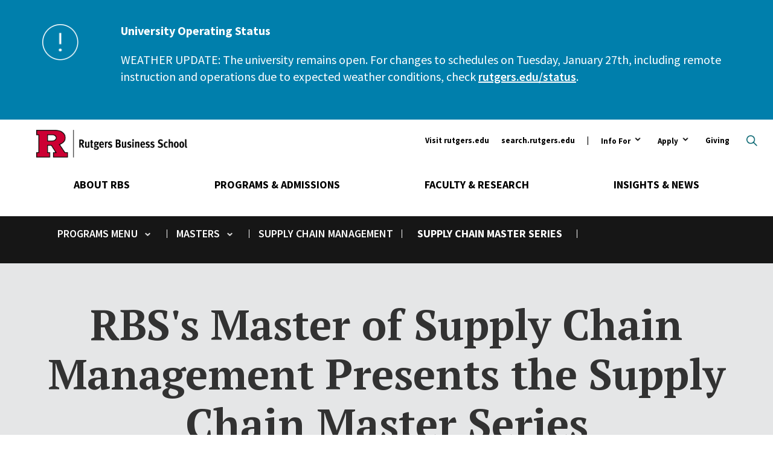

--- FILE ---
content_type: text/html; charset=UTF-8
request_url: https://www.business.rutgers.edu/events/supply-chain-master-series
body_size: 16273
content:
<!DOCTYPE html>
<html lang="en" dir="ltr" prefix="og: https://ogp.me/ns#">
  <head>
    <meta charset="utf-8" />
<noscript><style>form.antibot * :not(.antibot-message) { display: none !important; }</style>
</noscript><link rel="canonical" href="https://www.business.rutgers.edu/events/supply-chain-master-series" />
<meta property="og:site_name" content="Rutgers Business School-Newark and New Brunswick" />
<meta property="og:url" content="https://www.business.rutgers.edu/events/supply-chain-master-series" />
<meta property="og:title" content="RBS&#039;s Master of Supply Chain Management Presents the Supply Chain Master Series" />
<meta name="twitter:title" content="RBS&#039;s Master of Supply Chain Management Presents the Supply Chain Master Series" />
<meta name="twitter:site" content="@RutgersBSchool" />
<meta name="msvalidate.01" content="EBE36DBDC388717178ABA26DDA5E8F88" />
<meta name="facebook-domain-verification" content="zie08fcoccoemsegc2dvpr54b6cr96" />
<meta name="google-site-verification" content="NXv1AqMNcZd1-jMULYxxmmiyTHWxEs5_oeDYu2JI9Oc" />
<meta name="Generator" content="Drupal 10 (https://www.drupal.org)" />
<meta name="MobileOptimized" content="width" />
<meta name="HandheldFriendly" content="true" />
<meta name="viewport" content="width=device-width, initial-scale=1.0" />
<link rel="icon" href="/sites/default/files/favicon-r.ico" type="image/vnd.microsoft.icon" />
<script src="/sites/default/files/google_tag/primary/google_tag.script.js?t9hpfj" defer></script>

    <title>RBS&#039;s Master of Supply Chain Management Presents the Supply Chain Master Series | Rutgers Business School</title>
    <link rel="preload" href="https://fonts.googleapis.com/css?family=Source+Sans+Pro:400,400i,600,700,700i|Oswald:700|PT+Serif:600,700,700i&display=swap" as="style" onload="this.onload=null;this.rel='stylesheet'">
    <link rel="stylesheet" media="all" href="/sites/default/files/css/css_NN7sbbo0rl-lvKvErZwg9Qly0thTp96tmfwl5PQvkaE.css?delta=0&amp;language=en&amp;theme=rbs_theme&amp;include=eJxFzlESwiAMBNALpeVInbTsUDQBhoC2nl5H7PiTyb7sRzZhs9OtbKBt7AozDjDacoXztReWmW98DEi5Kkt8gXA0iel-VX6RClcOlctu1-Uvc0-lrxJth6e62tJ2KJxyTGTtFPgl5BwEi3JxQ6Yh00fITmvQ8e4j4mnuO2fNvgveFlpP5A" />
<link rel="stylesheet" media="all" href="/sites/default/files/css/css_wk0MV6a4VBtaQZulwQoKUb4G-jDwqkWkRhKufemO_FU.css?delta=1&amp;language=en&amp;theme=rbs_theme&amp;include=eJxFzlESwiAMBNALpeVInbTsUDQBhoC2nl5H7PiTyb7sRzZhs9OtbKBt7AozDjDacoXztReWmW98DEi5Kkt8gXA0iel-VX6RClcOlctu1-Uvc0-lrxJth6e62tJ2KJxyTGTtFPgl5BwEi3JxQ6Yh00fITmvQ8e4j4mnuO2fNvgveFlpP5A" />

    
    <script defer data-domain="business.rutgers.edu" data-api="https://pa-light-band-7b8c.rutgers-business-school.workers.dev/moon/event" src="https://pa-light-band-7b8c.rutgers-business-school.workers.dev/sun/script.outbound-links.js"></script>
    <link href="/themes/rbs_theme/img/icons/fontawesome/css/fontawesome.min.css" rel="stylesheet" />
    <link href="/themes/rbs_theme/img/icons/fontawesome/css/solid.min.css" rel="stylesheet" />
  </head>
  <body class="path-node page-node-type-evt">
        <a href="#main-content" class="visually-hidden focusable skip-link">
      Skip to main content
    </a>
    <noscript><iframe src="https://www.googletagmanager.com/ns.html?id=GTM-5Q8BCN" height="0" width="0" style="display:none;visibility:hidden"></iframe></noscript><div class="alert bs-site-alert alert-info" role="alert"><p><strong>University Operating Status</strong></p>
<p>WEATHER UPDATE: <span>The university remains open. For changes to schedules on Tuesday, January 27th, including remote instruction and operations due to expected weather conditions, check </span><a href="https://www.rutgers.edu/status" data-entity-type="external"><span>rutgers.edu/status</span></a>.</p>
</div>
      <div class="dialog-off-canvas-main-canvas" data-off-canvas-main-canvas>
    <div class="layout-container">

  <header role="banner">
    <div class="layout-content">  <div class="region region-header">
    <div class="views-exposed-form search-block-form block block-search container-inline" data-drupal-selector="views-exposed-form-search-form-block-page-1" id="block-search-header" data-drupal-selector="search-block-form" role="search">
  
    
      <form action="/search/all" method="get" id="views-exposed-form-search-form-block-page-1" accept-charset="UTF-8">
  <div class="form--inline clearfix">
  <button type="button" class="search-toggle open-search">Open search</button>
<div class="search-wrapper"><div class="search-inner"><div class="js-form-item form-item js-form-type-textfield form-type-textfield js-form-item-keys form-item-keys form-no-label">
        <input data-drupal-selector="edit-keys" placeholder="Search" type="text" id="edit-keys" name="keys" value="" size="30" maxlength="128" class="form-text" />

        </div>
<div data-drupal-selector="edit-actions" class="form-actions js-form-wrapper form-wrapper" id="edit-actions"><input data-drupal-selector="edit-submit-search-form-block" type="submit" id="edit-submit-search-form-block" value="Search" class="button js-form-submit form-submit" />
</div>
</div>
</div>

</div>

</form>

  </div><div class="group-wrapper"><a href="/" class="header-logo"><span class="visually-hidden">Rutgers Business School</span>
</a><nav role="navigation" aria-labelledby="block-menu-ancillary-menu" id="block-menu-ancillary" class="block block-menu navigation menu--ancillary">
            
  <h2 class="visually-hidden" id="block-menu-ancillary-menu">Ancillary</h2>
  

        
              <ul class="menu">
                    <li class="menu-item">
        <a href="https://www.rutgers.edu/">Visit rutgers.edu</a>
              </li>
                <li class="menu-item">
        <a href="https://search.rutgers.edu/" target="_blank">search.rutgers.edu</a>
              </li>
                <li class="menu-item menu-item--expanded">
        <button type="button">Info For</button>
                <button><span class="visuallyhidden">Open Submenu</span></button>
                        <ul class="submenu">
        <button class="back-button">Back</button>
                    <li class="menu-item">
        <a href="/" data-drupal-link-system-path="&lt;front&gt;">Prospective Students and Parents</a>
              </li>
                <li class="menu-item">
        <a href="https://myrbs.business.rutgers.edu">Current Students</a>
              </li>
                <li class="menu-item">
        <a href="https://myrbs.business.rutgers.edu/faculty-staff">Faculty and Staff</a>
              </li>
                <li class="menu-item menu-item--collapsed">
        <a href="/alumni" data-drupal-link-system-path="node/1521">Alumni and Donors</a>
              </li>
                <li class="menu-item menu-item--collapsed">
        <a href="/employers-recruiters" data-drupal-link-system-path="node/1526">Employers &amp; Recruiters</a>
              </li>
                <li class="menu-item menu-item--collapsed">
        <a href="/entrepreneurs" data-drupal-link-system-path="node/1531">Entrepreneurs</a>
              </li>
                <li class="menu-item menu-item--collapsed">
        <a href="/industry-community-partners" data-drupal-link-system-path="node/12421">Industry &amp; Community Partners</a>
              </li>
        </ul>
  
              </li>
                <li class="menu-item menu-item--expanded">
        <button type="button">Apply</button>
                <button><span class="visuallyhidden">Open Submenu</span></button>
                        <ul class="submenu">
        <button class="back-button">Back</button>
                    <li class="menu-item">
        <a href="/admissions#undergraduate" data-drupal-link-system-path="node/691">Undergraduate</a>
              </li>
                <li class="menu-item">
        <a href="/admissions#graduate" data-drupal-link-system-path="node/691">Graduate</a>
              </li>
                <li class="menu-item">
        <a href="/executive-education" data-drupal-link-system-path="node/431">Executive Education</a>
              </li>
        </ul>
  
              </li>
                <li class="menu-item menu-item--collapsed">
        <a href="/giving" data-drupal-link-system-path="node/5031">Giving</a>
              </li>
        </ul>
  


  </nav>
<div id="block-mainmenu" class="block block-mainMenu block-block-content block-block-content1d5e0359-f397-43c9-900b-c7825cfe97a6">
  
    
      <div class="menuSections">
      
      <div class="field field--name-field-m-menu-section field--type-entity-reference-revisions field--label-hidden field__items">
              <div class="field__item">  <div class="menuSection">
    <div class="menuSection-topNavItem">
      
            <div class="field field--name-field-m-top-nav-item field--type-link field--label-hidden field__item"><a href="/about-rbs">About RBS</a></div>
      
    </div>

    <div  class="paragraph menuSection-bottomNavItems paragraph--type--m-section paragraph--view-mode--full-content">
              <div class="menuSection-columns" style="background-image: url('/sites/default/files/images/backdrops/menu-header-about.jpg');">
          <div class="menuSection-column menuSection-mainColumn menuSection-column-isFirst">
            
            <div class="field field--name-field-m-large-heading field--type-string field--label-hidden field__item">About RBS</div>
      
            
            <div class="field field--name-field-m-subheading field--type-string-long field--label-hidden field__item">Revolutionizing curricula, research, teaching, and the student experience.</div>
      
            
            <div class="field field--name-field-m-landing-page-link field--type-link field--label-hidden field__item"><a href="/about-rbs">Overview</a></div>
      
            
      <div class="field field--name-field-m-call-to-action field--type-link field--label-hidden field__items">
              <div class="field__item"><a href="/about-rbs/at-a-glance">RBS At-A-Glance</a></div>
              <div class="field__item"><a href="/r-culture">R Culture</a></div>
          </div>
  
          </div>

          <div class="menuSection-column menuSection-column1">
            
      <div class="field field--name-field-m-column-one field--type-entity-reference-revisions field--label-hidden field__items">
              <div class="field__item">  <div class="paragraph paragraph--type--menu-heading paragraph--view-mode--full-content">
          
            <div class="field field--name-field-m-heading field--type-link field--label-hidden field__item"><a href="/about-rbs/accreditation">Accreditation</a></div>
      
      </div>
</div>
              <div class="field__item">  <div class="paragraph paragraph--type--menu-heading paragraph--view-mode--full-content">
          
            <div class="field field--name-field-m-heading field--type-link field--label-hidden field__item"><a href="/about-rbs/board-advisors">Board of Advisors</a></div>
      
      </div>
</div>
              <div class="field__item">  <div class="paragraph paragraph--type--menu-heading paragraph--view-mode--full-content">
          
            <div class="field field--name-field-m-heading field--type-link field--label-hidden field__item"><a href="/events-listing">Calendar of Events</a></div>
      
      </div>
</div>
              <div class="field__item">  <div class="paragraph paragraph--type--menu-heading paragraph--view-mode--full-content">
          
            <div class="field field--name-field-m-heading field--type-link field--label-hidden field__item"><a href="/career-management">Career Management</a></div>
      
      </div>
</div>
              <div class="field__item">  <div class="paragraph paragraph--type--menu-heading paragraph--view-mode--full-content">
          
            <div class="field field--name-field-m-heading field--type-link field--label-hidden field__item"><a href="/contact-us">Contact Us</a></div>
      
      </div>
</div>
              <div class="field__item">  <div class="paragraph paragraph--type--menu-heading paragraph--view-mode--full-content">
          
            <div class="field field--name-field-m-heading field--type-link field--label-hidden field__item"><a href="/about-rbs/distinguished-alumni">Distinguished Alumni</a></div>
      
      </div>
</div>
              <div class="field__item">  <div class="paragraph paragraph--type--menu-heading paragraph--view-mode--full-content">
          
            <div class="field field--name-field-m-heading field--type-link field--label-hidden field__item"><a href="https://myrbs.business.rutgers.edu/graduation">Graduation Events</a></div>
      
      </div>
</div>
          </div>
  
          </div>

          <div class="menuSection-column menuSection-column2">
            
      <div class="field field--name-field-m-column-two field--type-entity-reference-revisions field--label-hidden field__items">
              <div class="field__item">  <div class="paragraph paragraph--type--menu-heading paragraph--view-mode--full-content">
          
            <div class="field field--name-field-m-heading field--type-link field--label-hidden field__item"><a href="/about-rbs/history">History</a></div>
      
      </div>
</div>
              <div class="field__item">  <div class="paragraph paragraph--type--menu-heading paragraph--view-mode--full-content">
          
            <div class="field field--name-field-m-heading field--type-link field--label-hidden field__item"><a href="/sail-office">Office of Social Mobility, Access, Innovation, and Leadership (SAIL)</a></div>
      
      </div>
</div>
              <div class="field__item">  <div class="paragraph paragraph--type--menu-heading paragraph--view-mode--full-content">
          
            <div class="field field--name-field-m-heading field--type-link field--label-hidden field__item"><a href="https://www.business.rutgers.edu/about-rbs/office-student-support-engagement-and-leadership-seal">Student Support, Engagement, and Leadership (SEAL)</a></div>
      
      </div>
</div>
              <div class="field__item">  <div class="paragraph paragraph--type--menu-heading paragraph--view-mode--full-content">
          
            <div class="field field--name-field-m-heading field--type-link field--label-hidden field__item"><a href="/about-rbs/leadership">Leadership</a></div>
      
      </div>
</div>
              <div class="field__item">  <div class="paragraph paragraph--type--menu-heading paragraph--view-mode--full-content">
          
            <div class="field field--name-field-m-heading field--type-link field--label-hidden field__item"><a href="https://store.business.rutgers.edu">RBS Store</a></div>
      
      </div>
</div>
              <div class="field__item">  <div class="paragraph paragraph--type--menu-heading paragraph--view-mode--full-content">
          
            <div class="field field--name-field-m-heading field--type-link field--label-hidden field__item"><a href="/about-rbs/rankings">Stats &amp; Rankings</a></div>
      
      </div>
</div>
              <div class="field__item">  <div class="paragraph paragraph--type--menu-heading paragraph--view-mode--full-content">
          
            <div class="field field--name-field-m-heading field--type-link field--label-hidden field__item"><a href="https://myrbs.business.rutgers.edu/syllabi">Syllabi Directory</a></div>
      
      </div>
</div>
          </div>
  
          </div>

          <div class="menuSection-column menuSection-column3 menuSection-column-isLast">
            
      <div class="field field--name-field-m-column-three field--type-entity-reference-revisions field--label-hidden field__items">
              <div class="field__item">  <div class="paragraph paragraph--type--menu-heading paragraph--view-mode--full-content">
          
            <div class="field field--name-field-m-heading field--type-link field--label-hidden field__item"><a href="/about-rbs/outreach-initiatives">Outreach</a></div>
      
      </div>
</div>
              <div class="field__item">  <div class="paragraph paragraph--type--menu-heading paragraph--view-mode--full-content">
          
            <div class="field field--name-field-m-heading field--type-link field--label-hidden field__item"><a href="/about-rbs/thought-leadership">Thought Leadership</a></div>
      
      <div class="field field--name-field-m-menu-items field--type-entity-reference-revisions field--label-hidden field__items">
              <div class="field__item">  <div class="paragraph paragraph--type--menu-item-s- paragraph--view-mode--full-content">
          
            <div class="field field--name-field-m-item-destination field--type-link field--label-hidden field__item"><a href="/about-rbs/c-suite-speakers">C-Suite Speaker</a></div>
      
      </div>
</div>
              <div class="field__item">  <div class="paragraph paragraph--type--menu-item-s- paragraph--view-mode--full-content">
          
            <div class="field field--name-field-m-item-destination field--type-link field--label-hidden field__item"><a href="/about-rbs/innovations-business-education">Innovations in Business Education Conference</a></div>
      
      </div>
</div>
              <div class="field__item">  <div class="paragraph paragraph--type--menu-item-s- paragraph--view-mode--full-content">
          
            <div class="field field--name-field-m-item-destination field--type-link field--label-hidden field__item"><a href="/events/rutgers-business-school-business-resource-showcase">Business Community Engagement Symposium</a></div>
      
      </div>
</div>
          </div>
  
      </div>
</div>
              <div class="field__item">  <div class="paragraph paragraph--type--menu-heading paragraph--view-mode--full-content">
          
            <div class="field field--name-field-m-heading field--type-link field--label-hidden field__item"><a href="/visit">Visit</a></div>
      
      <div class="field field--name-field-m-menu-items field--type-entity-reference-revisions field--label-hidden field__items">
              <div class="field__item">  <div class="paragraph paragraph--type--menu-item-s- paragraph--view-mode--full-content">
          
            <div class="field field--name-field-m-item-destination field--type-link field--label-hidden field__item"><a href="/why-new-jersey">Why New Jersey</a></div>
      
      </div>
</div>
              <div class="field__item">  <div class="paragraph paragraph--type--menu-item-s- paragraph--view-mode--full-content">
          
            <div class="field field--name-field-m-item-destination field--type-link field--label-hidden field__item"><a href="/visit/newark">Newark</a></div>
      
      </div>
</div>
              <div class="field__item">  <div class="paragraph paragraph--type--menu-item-s- paragraph--view-mode--full-content">
          
            <div class="field field--name-field-m-item-destination field--type-link field--label-hidden field__item"><a href="/visit/livingston">Livingston</a></div>
      
      </div>
</div>
              <div class="field__item">  <div class="paragraph paragraph--type--menu-item-s- paragraph--view-mode--full-content">
          
            <div class="field field--name-field-m-item-destination field--type-link field--label-hidden field__item"><a href="/visit/jersey-city">Jersey City</a></div>
      
      </div>
</div>
          </div>
  
      </div>
</div>
          </div>
  
          </div>

          <button class="trigger-closeMenuSection icon-closeMenu">
            <span class="visuallyhidden">Close Menu</span>
            <svg version="1.1" class="icon-closeMenu-image" xmlns="http://www.w3.org/2000/svg" xmlns:xlink="http://www.w3.org/1999/xlink" x="0px" y="0px" viewBox="0 0 460.775 460.775" style="enable-background:new 0 0 460.775 460.775;" xml:space="preserve" fill="#CC0033">
            	<path d="M285.08,230.397L456.218,59.27c6.076-6.077,6.076-15.911,0-21.986L423.511,4.565c-2.913-2.911-6.866-4.55-10.992-4.55
            	c-4.127,0-8.08,1.639-10.993,4.55l-171.138,171.14L59.25,4.565c-2.913-2.911-6.866-4.55-10.993-4.55
            	c-4.126,0-8.08,1.639-10.992,4.55L4.558,37.284c-6.077,6.075-6.077,15.909,0,21.986l171.138,171.128L4.575,401.505
            	c-6.074,6.077-6.074,15.911,0,21.986l32.709,32.719c2.911,2.911,6.865,4.55,10.992,4.55c4.127,0,8.08-1.639,10.994-4.55
            	l171.117-171.12l171.118,171.12c2.913,2.911,6.866,4.55,10.993,4.55c4.128,0,8.081-1.639,10.992-4.55l32.709-32.719
            	c6.074-6.075,6.074-15.909,0-21.986L285.08,230.397z"/>
            </svg>
          </button>
        </div>
          </div>
  </div>
</div>
              <div class="field__item">  <div class="menuSection">
    <div class="menuSection-topNavItem">
      
            <div class="field field--name-field-m-top-nav-item field--type-link field--label-hidden field__item"><a href="/academics">Programs &amp; Admissions</a></div>
      
    </div>

    <div  class="paragraph menuSection-bottomNavItems paragraph--type--m-section paragraph--view-mode--full-content">
              <div class="menuSection-columns" style="background-image: url('/sites/default/files/images/backdrops/menu-header-academics.jpg');">
          <div class="menuSection-column menuSection-mainColumn menuSection-column-isFirst">
            
            <div class="field field--name-field-m-large-heading field--type-string field--label-hidden field__item">Programs &amp; Admissions</div>
      
            
            <div class="field field--name-field-m-subheading field--type-string-long field--label-hidden field__item">A commitment to academic excellence and professional success is the foundation of each of our programs.</div>
      
            
            
      <div class="field field--name-field-m-call-to-action field--type-link field--label-hidden field__items">
              <div class="field__item"><a href="/academics">All Programs</a></div>
              <div class="field__item"><a href="/events-listing/30">Admissions Events</a></div>
          </div>
  
          </div>

          <div class="menuSection-column menuSection-column1">
            
      <div class="field field--name-field-m-column-one field--type-entity-reference-revisions field--label-hidden field__items">
              <div class="field__item">  <div class="paragraph paragraph--type--menu-heading paragraph--view-mode--full-content">
          
            <div class="field field--name-field-m-heading field--type-link field--label-hidden field__item"><a href="/mba">Master of Business Administration (MBA)</a></div>
      
      <div class="field field--name-field-m-menu-items field--type-entity-reference-revisions field--label-hidden field__items">
              <div class="field__item">  <div class="paragraph paragraph--type--menu-item-s- paragraph--view-mode--full-content">
          
            <div class="field field--name-field-m-item-destination field--type-link field--label-hidden field__item"><a href="/full-time-mba">Full-Time MBA</a></div>
      
      </div>
</div>
              <div class="field__item">  <div class="paragraph paragraph--type--menu-item-s- paragraph--view-mode--full-content">
          
            <div class="field field--name-field-m-item-destination field--type-link field--label-hidden field__item"><a href="/part-time-mba">Part-Time MBA</a></div>
      
      </div>
</div>
              <div class="field__item">  <div class="paragraph paragraph--type--menu-item-s- paragraph--view-mode--full-content">
          
            <div class="field field--name-field-m-item-destination field--type-link field--label-hidden field__item"><a href="/mba-professional-accounting">MBA in Professional Accounting</a></div>
      
      </div>
</div>
              <div class="field__item">  <div class="paragraph paragraph--type--menu-item-s- paragraph--view-mode--full-content">
          
            <div class="field field--name-field-m-item-destination field--type-link field--label-hidden field__item"><a href="/dual-degree">Dual Degree Programs</a></div>
      
      </div>
</div>
          </div>
  
      </div>
</div>
              <div class="field__item">  <div class="paragraph paragraph--type--menu-heading paragraph--view-mode--full-content">
          
            <div class="field field--name-field-m-heading field--type-link field--label-hidden field__item"><a href="/executive-mba">Executive MBA</a></div>
      
      <div class="field field--name-field-m-menu-items field--type-entity-reference-revisions field--label-hidden field__items">
              <div class="field__item">  <div class="paragraph paragraph--type--menu-item-s- paragraph--view-mode--full-content">
          
            <div class="field field--name-field-m-item-destination field--type-link field--label-hidden field__item"><a href="/executive-mba">Program in Newark</a></div>
      
      </div>
</div>
              <div class="field__item">  <div class="paragraph paragraph--type--menu-item-s- paragraph--view-mode--full-content">
          
            <div class="field field--name-field-m-item-destination field--type-link field--label-hidden field__item"><a href="https://rutgers.edu.sg/">Program in Singapore</a></div>
      
      </div>
</div>
          </div>
  
      </div>
</div>
              <div class="field__item">  <div class="paragraph paragraph--type--menu-heading paragraph--view-mode--full-content">
          
            <div class="field field--name-field-m-heading field--type-link field--label-hidden field__item"><a href="/undergraduate">Undergraduate</a></div>
      
      <div class="field field--name-field-m-menu-items field--type-entity-reference-revisions field--label-hidden field__items">
              <div class="field__item">  <div class="paragraph paragraph--type--menu-item-s- paragraph--view-mode--full-content">
          
            <div class="field field--name-field-m-item-destination field--type-link field--label-hidden field__item"><a href="/undergraduate-newark">Undergraduate Program in Newark</a></div>
      
      </div>
</div>
              <div class="field__item">  <div class="paragraph paragraph--type--menu-item-s- paragraph--view-mode--full-content">
          
            <div class="field field--name-field-m-item-destination field--type-link field--label-hidden field__item"><a href="/undergraduate-new-brunswick">Undergraduate Program in New Brunswick</a></div>
      
      </div>
</div>
              <div class="field__item">  <div class="paragraph paragraph--type--menu-item-s- paragraph--view-mode--full-content">
          
            <div class="field field--name-field-m-item-destination field--type-link field--label-hidden field__item"><a href="/road-to-success">Road to Success Programs</a></div>
      
      </div>
</div>
              <div class="field__item">  <div class="paragraph paragraph--type--menu-item-s- paragraph--view-mode--full-content">
          
            <div class="field field--name-field-m-item-destination field--type-link field--label-hidden field__item"><a href="/international-students/undergraduate">International Students</a></div>
      
      </div>
</div>
          </div>
  
      </div>
</div>
              <div class="field__item">  <div class="paragraph paragraph--type--menu-heading paragraph--view-mode--full-content">
          
            <div class="field field--name-field-m-heading field--type-link field--label-hidden field__item"><a href="/pre-college">Pre-College Programs</a></div>
      
      </div>
</div>
          </div>
  
          </div>

          <div class="menuSection-column menuSection-column2">
            
      <div class="field field--name-field-m-column-two field--type-entity-reference-revisions field--label-hidden field__items">
              <div class="field__item">  <div class="paragraph paragraph--type--menu-heading paragraph--view-mode--full-content">
          
            <div class="field field--name-field-m-heading field--type-link field--label-hidden field__item"><a href="/masters">Master&#039;s Degrees</a></div>
      
      <div class="field field--name-field-m-menu-items field--type-entity-reference-revisions field--label-hidden field__items">
              <div class="field__item">  <div class="paragraph paragraph--type--menu-item-s- paragraph--view-mode--full-content">
          
            <div class="field field--name-field-m-item-destination field--type-link field--label-hidden field__item"><a href="/masters-accounting-analytics">Master of Accountancy in Accounting and Analytics</a></div>
      
      </div>
</div>
              <div class="field__item">  <div class="paragraph paragraph--type--menu-item-s- paragraph--view-mode--full-content">
          
            <div class="field field--name-field-m-item-destination field--type-link field--label-hidden field__item"><a href="/masters-governmental-accounting">Master of Accountancy in Governmental Accounting</a></div>
      
      </div>
</div>
              <div class="field__item">  <div class="paragraph paragraph--type--menu-item-s- paragraph--view-mode--full-content">
          
            <div class="field field--name-field-m-item-destination field--type-link field--label-hidden field__item"><a href="/masters-taxation">Master of Accountancy in Taxation </a></div>
      
      </div>
</div>
              <div class="field__item">  <div class="paragraph paragraph--type--menu-item-s- paragraph--view-mode--full-content">
          
            <div class="field field--name-field-m-item-destination field--type-link field--label-hidden field__item"><a href="/masters-business-fashion">MS in Business of Fashion</a></div>
      
      </div>
</div>
              <div class="field__item">  <div class="paragraph paragraph--type--menu-item-s- paragraph--view-mode--full-content">
          
            <div class="field field--name-field-m-item-destination field--type-link field--label-hidden field__item"><a href="/masters-digital-marketing">MS in Digital Marketing</a></div>
      
      </div>
</div>
              <div class="field__item">  <div class="paragraph paragraph--type--menu-item-s- paragraph--view-mode--full-content">
          
            <div class="field field--name-field-m-item-destination field--type-link field--label-hidden field__item"><a href="/masters-financial-analysis">Master of Financial Analysis</a></div>
      
      </div>
</div>
              <div class="field__item">  <div class="paragraph paragraph--type--menu-item-s- paragraph--view-mode--full-content">
          
            <div class="field field--name-field-m-item-destination field--type-link field--label-hidden field__item"><a href="/masters-healthcare-analytics-intelligence">MS in Healthcare Analytics and Intelligence</a></div>
      
      </div>
</div>
              <div class="field__item">  <div class="paragraph paragraph--type--menu-item-s- paragraph--view-mode--full-content">
          
            <div class="field field--name-field-m-item-destination field--type-link field--label-hidden field__item"><a href="/masters-information-technology-analytics">Master of Information Technology and Analytics</a></div>
      
      </div>
</div>
              <div class="field__item">  <div class="paragraph paragraph--type--menu-item-s- paragraph--view-mode--full-content">
          
            <div class="field field--name-field-m-item-destination field--type-link field--label-hidden field__item"><a href="/masters-marketing-analytics-insights">MS Marketing Analytics and Insights</a></div>
      
      </div>
</div>
              <div class="field__item">  <div class="paragraph paragraph--type--menu-item-s- paragraph--view-mode--full-content">
          
            <div class="field field--name-field-m-item-destination field--type-link field--label-hidden field__item"><a href="/masters-quantitative-finance">Master of Quantitative Finance</a></div>
      
      </div>
</div>
              <div class="field__item">  <div class="paragraph paragraph--type--menu-item-s- paragraph--view-mode--full-content">
          
            <div class="field field--name-field-m-item-destination field--type-link field--label-hidden field__item"><a href="/masters-supply-chain-analytics">Master of Supply Chain Analytics</a></div>
      
      </div>
</div>
              <div class="field__item">  <div class="paragraph paragraph--type--menu-item-s- paragraph--view-mode--full-content">
          
            <div class="field field--name-field-m-item-destination field--type-link field--label-hidden field__item"><a href="/masters-supply-chain-management">MS in Supply Chain Management</a></div>
      
      </div>
</div>
          </div>
  
      </div>
</div>
              <div class="field__item">  <div class="paragraph paragraph--type--menu-heading paragraph--view-mode--full-content">
          
            <div class="field field--name-field-m-heading field--type-link field--label-hidden field__item"><a href="/gateway-accelerated-programs">Gateway and Accelerated Programs for Undergraduates</a></div>
      
      </div>
</div>
          </div>
  
          </div>

          <div class="menuSection-column menuSection-column3 menuSection-column-isLast">
            
      <div class="field field--name-field-m-column-three field--type-entity-reference-revisions field--label-hidden field__items">
              <div class="field__item">  <div class="paragraph paragraph--type--menu-heading paragraph--view-mode--full-content">
          
            <div class="field field--name-field-m-heading field--type-link field--label-hidden field__item"><a href="/executive-education">Executive Education</a></div>
      
      <div class="field field--name-field-m-menu-items field--type-entity-reference-revisions field--label-hidden field__items">
              <div class="field__item">  <div class="paragraph paragraph--type--menu-item-s- paragraph--view-mode--full-content">
          
            <div class="field field--name-field-m-item-destination field--type-link field--label-hidden field__item"><a href="/executive-education/open-enrollment">Open Enrollment</a></div>
      
      </div>
</div>
              <div class="field__item">  <div class="paragraph paragraph--type--menu-item-s- paragraph--view-mode--full-content">
          
            <div class="field field--name-field-m-item-destination field--type-link field--label-hidden field__item"><a href="/executive-education/corporate-programs">Corporate Programs</a></div>
      
      </div>
</div>
              <div class="field__item">  <div class="paragraph paragraph--type--menu-item-s- paragraph--view-mode--full-content">
          
            <div class="field field--name-field-m-item-destination field--type-link field--label-hidden field__item"><a href="/executive-education/classes">Upcoming Classes</a></div>
      
      </div>
</div>
          </div>
  
      </div>
</div>
              <div class="field__item">  <div class="paragraph paragraph--type--menu-heading paragraph--view-mode--full-content">
          
            <div class="field field--name-field-m-heading field--type-link field--label-hidden field__item"><a href="/doctoral-programs">Doctoral Programs</a></div>
      
      <div class="field field--name-field-m-menu-items field--type-entity-reference-revisions field--label-hidden field__items">
              <div class="field__item">  <div class="paragraph paragraph--type--menu-item-s- paragraph--view-mode--full-content">
          
            <div class="field field--name-field-m-item-destination field--type-link field--label-hidden field__item"><a href="/phd">Ph.D.</a></div>
      
      </div>
</div>
              <div class="field__item">  <div class="paragraph paragraph--type--menu-item-s- paragraph--view-mode--full-content">
          
            <div class="field field--name-field-m-item-destination field--type-link field--label-hidden field__item"><a href="/doctor-business-administration">Doctor of Business Administration</a></div>
      
      </div>
</div>
          </div>
  
      </div>
</div>
              <div class="field__item">  <div class="paragraph paragraph--type--menu-heading paragraph--view-mode--full-content">
          
            <div class="field field--name-field-m-heading field--type-link field--label-hidden field__item"><a href="/stackable">Rutgers Stackable Business Innovation (rSBI)</a></div>
      
      </div>
</div>
              <div class="field__item">  <div class="paragraph paragraph--type--menu-heading paragraph--view-mode--full-content">
          
            <div class="field field--name-field-m-heading field--type-link field--label-hidden field__item"><a href="/online">Online Programs</a></div>
      
      </div>
</div>
              <div class="field__item">  <div class="paragraph paragraph--type--menu-heading paragraph--view-mode--full-content">
          
            <div class="field field--name-field-m-heading field--type-link field--label-hidden field__item"><a href="/stem-designated-programs">STEM-Designated Programs</a></div>
      
      </div>
</div>
              <div class="field__item">  <div class="paragraph paragraph--type--menu-heading paragraph--view-mode--full-content">
          
            <div class="field field--name-field-m-heading field--type-link field--label-hidden field__item"><a href="/admissions/certificate-programs">Certificate Programs</a></div>
      
      </div>
</div>
          </div>
  
          </div>

          <button class="trigger-closeMenuSection icon-closeMenu">
            <span class="visuallyhidden">Close Menu</span>
            <svg version="1.1" class="icon-closeMenu-image" xmlns="http://www.w3.org/2000/svg" xmlns:xlink="http://www.w3.org/1999/xlink" x="0px" y="0px" viewBox="0 0 460.775 460.775" style="enable-background:new 0 0 460.775 460.775;" xml:space="preserve" fill="#CC0033">
            	<path d="M285.08,230.397L456.218,59.27c6.076-6.077,6.076-15.911,0-21.986L423.511,4.565c-2.913-2.911-6.866-4.55-10.992-4.55
            	c-4.127,0-8.08,1.639-10.993,4.55l-171.138,171.14L59.25,4.565c-2.913-2.911-6.866-4.55-10.993-4.55
            	c-4.126,0-8.08,1.639-10.992,4.55L4.558,37.284c-6.077,6.075-6.077,15.909,0,21.986l171.138,171.128L4.575,401.505
            	c-6.074,6.077-6.074,15.911,0,21.986l32.709,32.719c2.911,2.911,6.865,4.55,10.992,4.55c4.127,0,8.08-1.639,10.994-4.55
            	l171.117-171.12l171.118,171.12c2.913,2.911,6.866,4.55,10.993,4.55c4.128,0,8.081-1.639,10.992-4.55l32.709-32.719
            	c6.074-6.075,6.074-15.909,0-21.986L285.08,230.397z"/>
            </svg>
          </button>
        </div>
          </div>
  </div>
</div>
              <div class="field__item">  <div class="menuSection">
    <div class="menuSection-topNavItem">
      
            <div class="field field--name-field-m-top-nav-item field--type-link field--label-hidden field__item"><a href="/faculty-research">Faculty &amp; Research</a></div>
      
    </div>

    <div  class="paragraph menuSection-bottomNavItems paragraph--type--m-section paragraph--view-mode--full-content">
              <div class="menuSection-columns" style="background-image: url('/sites/default/files/images/backdrops/menu-header-faculty.jpg');">
          <div class="menuSection-column menuSection-mainColumn menuSection-column-isFirst">
            
            <div class="field field--name-field-m-large-heading field--type-string field--label-hidden field__item">Faculty &amp; Research</div>
      
            
            <div class="field field--name-field-m-subheading field--type-string-long field--label-hidden field__item">Advancing knowledge through research.</div>
      
            
            <div class="field field--name-field-m-landing-page-link field--type-link field--label-hidden field__item"><a href="/faculty-research">Overview</a></div>
      
            
      <div class="field field--name-field-m-call-to-action field--type-link field--label-hidden field__items">
              <div class="field__item"><a href="/faculty-research/recruiting">Recruiting</a></div>
          </div>
  
          </div>

          <div class="menuSection-column menuSection-column1">
            
      <div class="field field--name-field-m-column-one field--type-entity-reference-revisions field--label-hidden field__items">
              <div class="field__item">  <div class="paragraph paragraph--type--menu-heading paragraph--view-mode--full-content">
          
            <div class="field field--name-field-m-heading field--type-link field--label-hidden field__item"><a href="/faculty-research/faculty-profiles">Faculty Directory</a></div>
      
      </div>
</div>
              <div class="field__item">  <div class="paragraph paragraph--type--menu-heading paragraph--view-mode--full-content">
          
            <div class="field field--name-field-m-heading field--type-link field--label-hidden field__item"><a href="/faculty-research/academic-areas">Academic Areas</a></div>
      
      <div class="field field--name-field-m-menu-items field--type-entity-reference-revisions field--label-hidden field__items">
              <div class="field__item">  <div class="paragraph paragraph--type--menu-item-s- paragraph--view-mode--full-content">
          
            <div class="field field--name-field-m-item-destination field--type-link field--label-hidden field__item"><a href="/faculty-research/accounting-information-systems">Accounting &amp; Information Systems</a></div>
      
      </div>
</div>
              <div class="field__item">  <div class="paragraph paragraph--type--menu-item-s- paragraph--view-mode--full-content">
          
            <div class="field field--name-field-m-item-destination field--type-link field--label-hidden field__item"><a href="/faculty-research/finance-economics">Finance &amp; Economics</a></div>
      
      </div>
</div>
              <div class="field__item">  <div class="paragraph paragraph--type--menu-item-s- paragraph--view-mode--full-content">
          
            <div class="field field--name-field-m-item-destination field--type-link field--label-hidden field__item"><a href="/faculty-research/management-global-business">Management &amp; Global Business</a></div>
      
      </div>
</div>
              <div class="field__item">  <div class="paragraph paragraph--type--menu-item-s- paragraph--view-mode--full-content">
          
            <div class="field field--name-field-m-item-destination field--type-link field--label-hidden field__item"><a href="/faculty-research/management-science-information-systems">Management Science &amp; Information Systems</a></div>
      
      </div>
</div>
              <div class="field__item">  <div class="paragraph paragraph--type--menu-item-s- paragraph--view-mode--full-content">
          
            <div class="field field--name-field-m-item-destination field--type-link field--label-hidden field__item"><a href="/faculty-research/marketing">Marketing</a></div>
      
      </div>
</div>
              <div class="field__item">  <div class="paragraph paragraph--type--menu-item-s- paragraph--view-mode--full-content">
          
            <div class="field field--name-field-m-item-destination field--type-link field--label-hidden field__item"><a href="/faculty-research/supply-chain-management">Supply Chain Management</a></div>
      
      </div>
</div>
          </div>
  
      </div>
</div>
          </div>
  
          </div>

          <div class="menuSection-column menuSection-column2">
            
      <div class="field field--name-field-m-column-two field--type-entity-reference-revisions field--label-hidden field__items">
              <div class="field__item">  <div class="paragraph paragraph--type--menu-heading paragraph--view-mode--full-content">
          
            <div class="field field--name-field-m-heading field--type-link field--label-hidden field__item"><a href="/faculty-research/research">Research Centers</a></div>
      
      <div class="field field--name-field-m-menu-items field--type-entity-reference-revisions field--label-hidden field__items">
              <div class="field__item">  <div class="paragraph paragraph--type--menu-item-s- paragraph--view-mode--full-content">
          
            <div class="field field--name-field-m-item-destination field--type-link field--label-hidden field__item"><a href="/lerner-center">Blanche and Irwin Lerner Center for the Study of Pharmaceutical Management Issues</a></div>
      
      </div>
</div>
              <div class="field__item">  <div class="paragraph paragraph--type--menu-item-s- paragraph--view-mode--full-content">
          
            <div class="field field--name-field-m-item-destination field--type-link field--label-hidden field__item"><a href="/fashion-center">Center for Business of Fashion</a></div>
      
      </div>
</div>
              <div class="field__item">  <div class="paragraph paragraph--type--menu-item-s- paragraph--view-mode--full-content">
          
            <div class="field field--name-field-m-item-destination field--type-link field--label-hidden field__item"><a href="/cgaer">Center for Governmental Accounting Education &amp; Research</a></div>
      
      </div>
</div>
              <div class="field__item">  <div class="paragraph paragraph--type--menu-item-s- paragraph--view-mode--full-content">
          
            <div class="field field--name-field-m-item-destination field--type-link field--label-hidden field__item"><a href="/cimic">Center for Information Management, Integration and Connectivity</a></div>
      
      </div>
</div>
              <div class="field__item">  <div class="paragraph paragraph--type--menu-item-s- paragraph--view-mode--full-content">
          
            <div class="field field--name-field-m-item-destination field--type-link field--label-hidden field__item"><a href="https://localsupplychains.business.rutgers.edu">Center for Local Supply Chain Resiliency</a></div>
      
      </div>
</div>
              <div class="field__item">  <div class="paragraph paragraph--type--menu-item-s- paragraph--view-mode--full-content">
          
            <div class="field field--name-field-m-item-destination field--type-link field--label-hidden field__item"><a href="/cm3a">Center for Marketing Advantage, Advancement, and Action (CM3A)</a></div>
      
      </div>
</div>
              <div class="field__item">  <div class="paragraph paragraph--type--menu-item-s- paragraph--view-mode--full-content">
          
            <div class="field field--name-field-m-item-destination field--type-link field--label-hidden field__item"><a href="https://realestate.business.rutgers.edu/">Center for Real Estate</a></div>
      
      </div>
</div>
              <div class="field__item">  <div class="paragraph paragraph--type--menu-item-s- paragraph--view-mode--full-content">
          
            <div class="field field--name-field-m-item-destination field--type-link field--label-hidden field__item"><a href="/supply-chain-center">Center for Supply Chain Management</a></div>
      
      </div>
</div>
              <div class="field__item">  <div class="paragraph paragraph--type--menu-item-s- paragraph--view-mode--full-content">
          
            <div class="field field--name-field-m-item-destination field--type-link field--label-hidden field__item"><a href="https://women.business.rutgers.edu/">Center for Women in Business</a></div>
      
      </div>
</div>
          </div>
  
      </div>
</div>
          </div>
  
          </div>

          <div class="menuSection-column menuSection-column3 menuSection-column-isLast">
            
      <div class="field field--name-field-m-column-three field--type-entity-reference-revisions field--label-hidden field__items">
              <div class="field__item">  <div class="paragraph paragraph--type--menu-item-s- paragraph--view-mode--full-content">
          
            <div class="field field--name-field-m-item-destination field--type-link field--label-hidden field__item"><a href="/ethical-leadership">Institute for Ethical Leadership</a></div>
      
      </div>
</div>
              <div class="field__item">  <div class="paragraph paragraph--type--menu-item-s- paragraph--view-mode--full-content">
          
            <div class="field field--name-field-m-item-destination field--type-link field--label-hidden field__item"><a href="/accounting-research-center">Rutgers Accounting Research Center</a></div>
      
      </div>
</div>
              <div class="field__item">  <div class="paragraph paragraph--type--menu-item-s- paragraph--view-mode--full-content">
          
            <div class="field field--name-field-m-item-destination field--type-link field--label-hidden field__item"><a href="/operations-research-center">Rutgers Center for Operations Research</a></div>
      
      </div>
</div>
              <div class="field__item">  <div class="paragraph paragraph--type--menu-item-s- paragraph--view-mode--full-content">
          
            <div class="field field--name-field-m-item-destination field--type-link field--label-hidden field__item"><a href="https://ricsi.business.rutgers.edu">Rutgers Institute for Corporate Social Innovation</a></div>
      
      </div>
</div>
              <div class="field__item">  <div class="paragraph paragraph--type--menu-item-s- paragraph--view-mode--full-content">
          
            <div class="field field--name-field-m-item-destination field--type-link field--label-hidden field__item"><a href="https://sites.rutgers.edu/idsla/">Rutgers Institute for Data Science, Learning, and Applications</a></div>
      
      </div>
</div>
              <div class="field__item">  <div class="paragraph paragraph--type--menu-item-s- paragraph--view-mode--full-content">
          
            <div class="field field--name-field-m-item-destination field--type-link field--label-hidden field__item"><a href="/technology-management-center">Technology Management Research Center</a></div>
      
      </div>
</div>
              <div class="field__item">  <div class="paragraph paragraph--type--menu-item-s- paragraph--view-mode--full-content">
          
            <div class="field field--name-field-m-item-destination field--type-link field--label-hidden field__item"><a href="/cueed">The Center for Urban Entrepreneurship &amp; Economic Development</a></div>
      
      </div>
</div>
              <div class="field__item">  <div class="paragraph paragraph--type--menu-item-s- paragraph--view-mode--full-content">
          
            <div class="field field--name-field-m-item-destination field--type-link field--label-hidden field__item"><a href="/ctec">The Collaborative for Technology Entrepreneurship and Commercialization</a></div>
      
      </div>
</div>
              <div class="field__item">  <div class="paragraph paragraph--type--menu-item-s- paragraph--view-mode--full-content">
          
            <div class="field field--name-field-m-item-destination field--type-link field--label-hidden field__item"><a href="/raised">The Rutgers Advanced Institute for the Study of Entrepreneurship and Development</a></div>
      
      </div>
</div>
              <div class="field__item">  <div class="paragraph paragraph--type--menu-item-s- paragraph--view-mode--full-content">
          
            <div class="field field--name-field-m-item-destination field--type-link field--label-hidden field__item"><a href="/whitcomb-center">Whitcomb Center for Research in Financial Services</a></div>
      
      </div>
</div>
          </div>
  
          </div>

          <button class="trigger-closeMenuSection icon-closeMenu">
            <span class="visuallyhidden">Close Menu</span>
            <svg version="1.1" class="icon-closeMenu-image" xmlns="http://www.w3.org/2000/svg" xmlns:xlink="http://www.w3.org/1999/xlink" x="0px" y="0px" viewBox="0 0 460.775 460.775" style="enable-background:new 0 0 460.775 460.775;" xml:space="preserve" fill="#CC0033">
            	<path d="M285.08,230.397L456.218,59.27c6.076-6.077,6.076-15.911,0-21.986L423.511,4.565c-2.913-2.911-6.866-4.55-10.992-4.55
            	c-4.127,0-8.08,1.639-10.993,4.55l-171.138,171.14L59.25,4.565c-2.913-2.911-6.866-4.55-10.993-4.55
            	c-4.126,0-8.08,1.639-10.992,4.55L4.558,37.284c-6.077,6.075-6.077,15.909,0,21.986l171.138,171.128L4.575,401.505
            	c-6.074,6.077-6.074,15.911,0,21.986l32.709,32.719c2.911,2.911,6.865,4.55,10.992,4.55c4.127,0,8.08-1.639,10.994-4.55
            	l171.117-171.12l171.118,171.12c2.913,2.911,6.866,4.55,10.993,4.55c4.128,0,8.081-1.639,10.992-4.55l32.709-32.719
            	c6.074-6.075,6.074-15.909,0-21.986L285.08,230.397z"/>
            </svg>
          </button>
        </div>
          </div>
  </div>
</div>
              <div class="field__item">  <div class="menuSection">
    <div class="menuSection-topNavItem">
      
            <div class="field field--name-field-m-top-nav-item field--type-link field--label-hidden field__item"><a href="/insights-news">Insights &amp; News</a></div>
      
    </div>

    <div  class="paragraph menuSection-bottomNavItems paragraph--type--m-section paragraph--view-mode--full-content">
              <div class="menuSection-columns" style="background-image: url('/sites/default/files/images/backdrops/menu-header-news.jpg');">
          <div class="menuSection-column menuSection-mainColumn menuSection-column-isFirst">
            
            <div class="field field--name-field-m-large-heading field--type-string field--label-hidden field__item">Insights &amp; News</div>
      
            
            <div class="field field--name-field-m-subheading field--type-string-long field--label-hidden field__item">Business insights from expert faculty, and school news.</div>
      
            
            <div class="field field--name-field-m-landing-page-link field--type-link field--label-hidden field__item"><a href="/insights-news">Overview</a></div>
      
            
          </div>

          <div class="menuSection-column menuSection-column1">
            
      <div class="field field--name-field-m-column-one field--type-entity-reference-revisions field--label-hidden field__items">
              <div class="field__item">  <div class="paragraph paragraph--type--menu-heading paragraph--view-mode--full-content">
          
            <div class="field field--name-field-m-heading field--type-link field--label-hidden field__item"><a href="/news">School News</a></div>
      
      </div>
</div>
              <div class="field__item">  <div class="paragraph paragraph--type--menu-heading paragraph--view-mode--full-content">
          
            <div class="field field--name-field-m-heading field--type-link field--label-hidden field__item"><a href="/business-insights">Business Insights</a></div>
      
      </div>
</div>
              <div class="field__item">  <div class="paragraph paragraph--type--menu-heading paragraph--view-mode--full-content">
          
            <div class="field field--name-field-m-heading field--type-link field--label-hidden field__item"><a href="/in-the-media">Media Coverage</a></div>
      
      </div>
</div>
          </div>
  
          </div>

          <div class="menuSection-column menuSection-column2">
            
      <div class="field field--name-field-m-column-two field--type-entity-reference-revisions field--label-hidden field__items">
              <div class="field__item">  <div class="paragraph paragraph--type--menu-heading paragraph--view-mode--full-content">
          
            <div class="field field--name-field-m-heading field--type-link field--label-hidden field__item"><a href="https://rbr.business.rutgers.edu">Rutgers Business Review</a></div>
      
      </div>
</div>
              <div class="field__item">  <div class="paragraph paragraph--type--menu-heading paragraph--view-mode--full-content">
          
            <div class="field field--name-field-m-heading field--type-link field--label-hidden field__item"><a href="/news-press-kit">Press Kit</a></div>
      
      </div>
</div>
              <div class="field__item">  <div class="paragraph paragraph--type--menu-heading paragraph--view-mode--full-content">
          
            <div class="field field--name-field-m-heading field--type-link field--label-hidden field__item"><a href="/impact-report">Impact Report</a></div>
      
      </div>
</div>
          </div>
  
          </div>

          <div class="menuSection-column menuSection-column3 menuSection-column-isLast">
            
          </div>

          <button class="trigger-closeMenuSection icon-closeMenu">
            <span class="visuallyhidden">Close Menu</span>
            <svg version="1.1" class="icon-closeMenu-image" xmlns="http://www.w3.org/2000/svg" xmlns:xlink="http://www.w3.org/1999/xlink" x="0px" y="0px" viewBox="0 0 460.775 460.775" style="enable-background:new 0 0 460.775 460.775;" xml:space="preserve" fill="#CC0033">
            	<path d="M285.08,230.397L456.218,59.27c6.076-6.077,6.076-15.911,0-21.986L423.511,4.565c-2.913-2.911-6.866-4.55-10.992-4.55
            	c-4.127,0-8.08,1.639-10.993,4.55l-171.138,171.14L59.25,4.565c-2.913-2.911-6.866-4.55-10.993-4.55
            	c-4.126,0-8.08,1.639-10.992,4.55L4.558,37.284c-6.077,6.075-6.077,15.909,0,21.986l171.138,171.128L4.575,401.505
            	c-6.074,6.077-6.074,15.911,0,21.986l32.709,32.719c2.911,2.911,6.865,4.55,10.992,4.55c4.127,0,8.08-1.639,10.994-4.55
            	l171.117-171.12l171.118,171.12c2.913,2.911,6.866,4.55,10.993,4.55c4.128,0,8.081-1.639,10.992-4.55l32.709-32.719
            	c6.074-6.075,6.074-15.909,0-21.986L285.08,230.397z"/>
            </svg>
          </button>
        </div>
          </div>
  </div>
</div>
          </div>
  
    </div>
  </div>
<a href="#" class="mobile-nav-toggle">Menu</a></div>

  </div>
</div>
    <div class="layout-content-mobile">  <div class="region region-mobile-header">
    <nav role="navigation" aria-labelledby="block-mainnavigation-menu" id="block-mainnavigation" class="block block-menu navigation menu--main">
            
  <h2 class="visually-hidden" id="block-mainnavigation-menu">Main navigation</h2>
  

        


              <ul class="menu">
                    <li class="menu-item menu-item--expanded">
        <a href="/about-rbs" data-drupal-link-system-path="node/701">About RBS</a>
                <button><span class="visuallyhidden">Open Submenu</span></button>
                        
      <ul class="menu">
        <button class="back-button">Back</button>
                    <li class="menu-item">
        <a href="/about-rbs/history" data-drupal-link-system-path="node/746">History</a>
              </li>
                <li class="menu-item">
        <a href="/about-rbs/accreditation" data-drupal-link-system-path="node/771">Accreditation</a>
              </li>
                <li class="menu-item">
        <a href="/about-rbs/at-a-glance" data-drupal-link-system-path="node/776">RBS At-a-Glance</a>
              </li>
                <li class="menu-item">
        <a href="/about-rbs/rankings" data-drupal-link-system-path="node/781">Stats &amp; Rankings</a>
              </li>
                <li class="menu-item menu-item--collapsed">
        <a href="/sail-office" data-drupal-link-system-path="node/19676">Office of Social Mobility, Access, Innovation, and Leadership</a>
              </li>
                <li class="menu-item menu-item--collapsed">
        <a href="/student-support-engagement-leadership" data-drupal-link-system-path="node/24704">Office of Student Support, Engagement, and Leadership (SEAL)</a>
              </li>
                <li class="menu-item menu-item--collapsed">
        <a href="/about-rbs/thought-leadership" data-drupal-link-system-path="node/806">Thought Leadership</a>
              </li>
                <li class="menu-item menu-item--collapsed">
        <a href="/events-listing" data-drupal-link-system-path="events-listing">Calendar of Events</a>
              </li>
                <li class="menu-item">
        <a href="/career-management" data-drupal-link-system-path="node/21176">Career Management</a>
              </li>
                <li class="menu-item">
        <a href="/about-rbs/board-advisors" data-drupal-link-system-path="node/20616">RBS Board of Advisors</a>
              </li>
                <li class="menu-item">
        <a href="/about-rbs/distinguished-alumni" data-drupal-link-system-path="node/891">Distinguished Alumni</a>
              </li>
                <li class="menu-item">
        <a href="/about-rbs/outreach-initiatives" data-drupal-link-system-path="node/896">Outreach Initiatives</a>
              </li>
                <li class="menu-item">
        <a href="/about-rbs/leadership" data-drupal-link-system-path="node/1121">Leadership</a>
              </li>
                <li class="menu-item">
        <a href="/contact-us" data-drupal-link-system-path="node/1056">Contact RBS</a>
              </li>
                <li class="menu-item menu-item--collapsed">
        <a href="/visit" data-drupal-link-system-path="node/671">Visit</a>
              </li>
                <li class="menu-item">
        <a href="https://myrbs.business.rutgers.edu/syllabi">Syllabi Directory</a>
              </li>
        </ul>
  
              </li>
                <li class="menu-item menu-item--expanded">
        <a href="/academics" data-drupal-link-system-path="node/441">Academic Programs</a>
                <button><span class="visuallyhidden">Open Submenu</span></button>
                        
      <ul class="menu">
        <button class="back-button">Back</button>
                    <li class="menu-item menu-item--collapsed">
        <a href="/undergraduate" data-drupal-link-system-path="node/666">Undergraduate Programs</a>
              </li>
                <li class="menu-item">
        <a href="/gateway-accelerated-programs" data-drupal-link-system-path="node/24387">Gateway and Accelerated Programs for Undergraduates</a>
              </li>
                <li class="menu-item menu-item--collapsed">
        <a href="/pre-college" data-drupal-link-system-path="node/681">Pre-College Programs</a>
              </li>
                <li class="menu-item">
        <a href="/mba" data-drupal-link-system-path="node/676">MBA</a>
              </li>
                <li class="menu-item">
        <a href="/executive-mba" data-drupal-link-system-path="node/1156">Executive MBA in Newark</a>
              </li>
                <li class="menu-item">
        <a href="https://rutgers.edu.sg/">Executive MBA in Singapore</a>
              </li>
                <li class="menu-item">
        <a href="/masters" data-drupal-link-system-path="node/456">Specialty Masters</a>
              </li>
                <li class="menu-item menu-item--collapsed">
        <a href="/stackable" data-drupal-link-system-path="node/18116">Rutgers Stackable Business Innovation Program</a>
              </li>
                <li class="menu-item menu-item--collapsed">
        <a href="/online" data-drupal-link-system-path="node/11591">Online Programs</a>
              </li>
                <li class="menu-item">
        <a href="/dual-degree" data-drupal-link-system-path="node/1336">Dual Degree</a>
              </li>
                <li class="menu-item menu-item--collapsed">
        <a href="/doctoral-programs" data-drupal-link-system-path="node/15836">Doctoral Programs</a>
              </li>
                <li class="menu-item">
        <a href="/executive-education" data-drupal-link-system-path="node/431">Executive Education</a>
              </li>
                <li class="menu-item menu-item--collapsed">
        <a href="/admissions" data-drupal-link-system-path="node/691">Admissions</a>
              </li>
        </ul>
  
              </li>
                <li class="menu-item menu-item--expanded">
        <a href="/faculty-research" data-drupal-link-system-path="node/661">Faculty &amp; Research</a>
                <button><span class="visuallyhidden">Open Submenu</span></button>
                        
      <ul class="menu">
        <button class="back-button">Back</button>
                    <li class="menu-item">
        <a href="/faculty-research/faculty-profiles" data-drupal-link-system-path="faculty-research/faculty-profiles">Faculty</a>
              </li>
                <li class="menu-item">
        <a href="/faculty-research/academic-areas" data-drupal-link-system-path="node/1386">Academic Areas</a>
              </li>
                <li class="menu-item">
        <a href="/faculty-research/research" data-drupal-link-system-path="node/1426">Research Centers &amp; Initiatives</a>
              </li>
        </ul>
  
              </li>
                <li class="menu-item menu-item--expanded">
        <a href="/insights-news" data-drupal-link-system-path="node/27">Insights &amp; News</a>
                <button><span class="visuallyhidden">Open Submenu</span></button>
                        
      <ul class="menu">
        <button class="back-button">Back</button>
                    <li class="menu-item">
        <a href="/business-insights" data-drupal-link-system-path="business-insights">Business Insights Blog</a>
              </li>
                <li class="menu-item menu-item--collapsed">
        <a href="/news" data-drupal-link-system-path="news">School News</a>
              </li>
                <li class="menu-item">
        <a href="/in-the-media" data-drupal-link-system-path="in-the-media">Media Coverage</a>
              </li>
                <li class="menu-item">
        <a href="/impact-report" title="Impact Report" data-drupal-link-system-path="node/11661">Impact Report</a>
              </li>
                <li class="menu-item">
        <a href="https://rbr.business.rutgers.edu">Rutgers Business Review</a>
              </li>
        </ul>
  
              </li>
                <li class="menu-item">
        <a href="/professorships/william-von-minden-chair" data-drupal-link-system-path="node/5106">William J. von Minden Chair in Accounting</a>
              </li>
                <li class="menu-item menu-item--expanded">
        <a href="/employers-recruiters/undergraduate" data-drupal-link-system-path="node/13856">Undergraduate Program</a>
                <button><span class="visuallyhidden">Open Submenu</span></button>
                        
      <ul class="menu">
        <button class="back-button">Back</button>
                    <li class="menu-item">
        <a href="/employers-recruiters/undergraduate/student-profile" data-drupal-link-system-path="node/13861">Student Profile</a>
              </li>
        </ul>
  
              </li>
        </ul>
  


  </nav>
<nav role="navigation" aria-labelledby="block-ancillary-menu" id="block-ancillary" class="block block-menu navigation menu--ancillary">
            
  <h2 class="visually-hidden" id="block-ancillary-menu">Ancillary</h2>
  

        
              <ul class="menu">
                    <li class="menu-item">
        <a href="https://www.rutgers.edu/">Visit rutgers.edu</a>
              </li>
                <li class="menu-item">
        <a href="https://search.rutgers.edu/" target="_blank">search.rutgers.edu</a>
              </li>
                <li class="menu-item menu-item--expanded">
        <button type="button">Info For</button>
                <button><span class="visuallyhidden">Open Submenu</span></button>
                        <ul class="submenu">
        <button class="back-button">Back</button>
                    <li class="menu-item">
        <a href="/" data-drupal-link-system-path="&lt;front&gt;">Prospective Students and Parents</a>
              </li>
                <li class="menu-item">
        <a href="https://myrbs.business.rutgers.edu">Current Students</a>
              </li>
                <li class="menu-item">
        <a href="https://myrbs.business.rutgers.edu/faculty-staff">Faculty and Staff</a>
              </li>
                <li class="menu-item menu-item--collapsed">
        <a href="/alumni" data-drupal-link-system-path="node/1521">Alumni and Donors</a>
              </li>
                <li class="menu-item menu-item--collapsed">
        <a href="/employers-recruiters" data-drupal-link-system-path="node/1526">Employers &amp; Recruiters</a>
              </li>
                <li class="menu-item menu-item--collapsed">
        <a href="/entrepreneurs" data-drupal-link-system-path="node/1531">Entrepreneurs</a>
              </li>
                <li class="menu-item menu-item--collapsed">
        <a href="/industry-community-partners" data-drupal-link-system-path="node/12421">Industry &amp; Community Partners</a>
              </li>
        </ul>
  
              </li>
                <li class="menu-item menu-item--expanded">
        <button type="button">Apply</button>
                <button><span class="visuallyhidden">Open Submenu</span></button>
                        <ul class="submenu">
        <button class="back-button">Back</button>
                    <li class="menu-item">
        <a href="/admissions#undergraduate" data-drupal-link-system-path="node/691">Undergraduate</a>
              </li>
                <li class="menu-item">
        <a href="/admissions#graduate" data-drupal-link-system-path="node/691">Graduate</a>
              </li>
                <li class="menu-item">
        <a href="/executive-education" data-drupal-link-system-path="node/431">Executive Education</a>
              </li>
        </ul>
  
              </li>
                <li class="menu-item menu-item--collapsed">
        <a href="/giving" data-drupal-link-system-path="node/5031">Giving</a>
              </li>
        </ul>
  


  </nav>

  </div>
</div>
  </header>

  
  

    <div class="region region-breadcrumb">
    <div id="block-rbs-breadcrumb" class="block block-rbs block-rbs-breadcrumb">
  
    
      <nav role="navigation" aria-label="section navigation">
  <button class="show-section-nav mobile-only"><span class="visuallyhidden">Show Breadcrumb</span></button>
  <ul class="rbs-breadcrumb breadcrumb-full clearfix">
                <li class="rbs-breadcrumb__section">
              
<div class="rbs-breadcrumb__label">
    <a href="/academics" data-drupal-link-system-path="node/441">Programs</a>
        <button class="rbs-breadcrumb__toggle"><span class="visuallyhidden">Toggle submenu</span></button>
    </div>
<div class="rbs-breadcrumb__menu">
            <ul>
                        <li>
                <a href="/undergraduate" data-drupal-link-system-path="node/666">Undergraduate</a>
                            </li>
                    <li>
                <a href="/mba" data-drupal-link-system-path="node/676">MBA</a>
                            </li>
                    <li>
                <a href="/executive-mba" data-drupal-link-system-path="node/1156">Executive MBA</a>
                            </li>
                    <li>
                <a href="/masters" data-drupal-link-system-path="node/456">Masters</a>
                            </li>
                    <li>
                <a href="/doctoral-programs" data-drupal-link-system-path="node/15836">Doctoral Programs</a>
                            </li>
                    <li>
                <a href="/executive-education" data-drupal-link-system-path="node/431">Executive Education</a>
                            </li>
                    <li>
                <a href="/pre-college" data-drupal-link-system-path="node/681">Pre-College Programs</a>
                            </li>
                    <li>
                <a href="/admissions" data-drupal-link-system-path="node/691">Admissions</a>
                            </li>
            </ul>
        
</div>


          </li>
                <li class="rbs-breadcrumb__section">
              
<div class="rbs-breadcrumb__label">
    <a href="/masters" data-drupal-link-system-path="node/456">Masters</a>
        <button class="rbs-breadcrumb__toggle"><span class="visuallyhidden">Toggle submenu</span></button>
    </div>
<div class="rbs-breadcrumb__menu">
            <ul>
                        <li>
                <a href="/masters-accounting-analytics" data-drupal-link-system-path="node/24584">Accounting and Analytics</a>
                            </li>
                    <li>
                <a href="/masters-governmental-accounting" data-drupal-link-system-path="node/461">Governmental Accounting</a>
                            </li>
                    <li>
                <a href="/masters-taxation" data-drupal-link-system-path="node/1346">Taxation</a>
                            </li>
                    <li>
                <a href="https://www.business.rutgers.edu/masters-business-fashion">Business of Fashion</a>
                            </li>
                    <li>
                <a href="/masters-digital-marketing" data-drupal-link-system-path="node/12586">Digital Marketing</a>
                            </li>
                    <li>
                <a href="/masters-financial-analysis" data-drupal-link-system-path="node/1356">Financial Analysis</a>
                            </li>
                    <li>
                <a href="/masters-healthcare-analytics-intelligence" data-drupal-link-system-path="node/1361">Healthcare Analytics and Intelligence</a>
                            </li>
                    <li>
                <a href="/masters-information-technology-analytics" data-drupal-link-system-path="node/1366">Information Technology and Analytics</a>
                            </li>
                    <li>
                <a href="/masters-marketing-analytics-insights" data-drupal-link-system-path="node/24585">Marketing Analytics and Insights</a>
                            </li>
                    <li>
                <a href="/masters-quantitative-finance" data-drupal-link-system-path="node/1371">Quantitative Finance</a>
                            </li>
                    <li>
                <a href="/masters-supply-chain-analytics" data-drupal-link-system-path="node/1376">Supply Chain Analytics</a>
                            </li>
                    <li>
                <a href="/masters-supply-chain-management" data-drupal-link-system-path="node/1381">Supply Chain Management</a>
                            </li>
            </ul>
        
</div>


          </li>
                      <li class="rbs-breadcrumb__section show-children-mobile">
              
<div class="rbs-breadcrumb__label">
    <a href="/masters-supply-chain-management" data-drupal-link-system-path="node/1381">Supply Chain Management</a>
        <button class="rbs-breadcrumb__toggle"><span class="visuallyhidden">Toggle submenu</span></button>
    </div>
<div class="rbs-breadcrumb__menu">
            <ul>
                        <li>
                <a href="/masters-supply-chain-management/admissions" data-drupal-link-system-path="node/2896">Admissions Process</a>
                            </li>
                    <li>
                <a href="https://rutgersbiz.my.site.com/ERx_Forms__Portal_Login">Application Portal</a>
                            </li>
                    <li>
                <a href="/masters-supply-chain-management/curriculum" title="Curriculum and Faculty" data-drupal-link-system-path="node/2906">Curriculum and Faculty</a>
                            </li>
                    <li>
                <a href="/masters-supply-chain-management/gateway-accelerated-programs" data-drupal-link-system-path="node/25437">Gateway Program for Supply Chain Management</a>
                            </li>
                    <li>
                <a href="/masters-supply-chain-management/students" title="Students and Alumni (Master of Science in Supply Chain Management)" data-drupal-link-system-path="node/11311">Students and Alumni</a>
                            </li>
                    <li>
                <a href="/events/supply-chain-master-series" data-drupal-link-system-path="node/23668" class="is-active" aria-current="page">Supply Chain Master Series</a>
                            </li>
                    <li>
                <a href="/masters-supply-chain-management/frequently-asked-questions" data-drupal-link-system-path="node/9516">Frequently Asked Questions</a>
                            </li>
                    <li>
                <a href="/masters-supply-chain-management/learn-more" data-drupal-link-system-path="node/2956">Request Information</a>
                            </li>
            </ul>
        
</div>


          </li>
                      <li class="rbs-breadcrumb__section hide-mobile">
              
<div class="rbs-breadcrumb__label">
    <span>Supply Chain Master Series</span>

    </div>


          </li>
        </ul>
  <ul class="rbs-breadcrumb mobile-only clearfix">
    <li class="mobile-current-page">
<div class="rbs-breadcrumb__label">
    <span>Supply Chain Master Series</span>

    </div>

</li>
  </ul>
</nav>
  </div>

  </div>


  

  

  <a class="scroll-to-top">Back to Top</a>

  <main role="main">
    <a id="main-content" tabindex="-1"></a>
    <div class="layout-content">
        <div class="region region-content">
    <div data-drupal-messages-fallback class="hidden"></div><div class="node node--type-evt node--view-mode-full no-img no-map ds-1col clearfix">

  

  
<div  class="hero">
        
            <h1 class="page-title">
  RBS&#039;s Master of Supply Chain Management Presents the Supply Chain Master Series
</h1>

      
  


  </div>      <div  class="intro-wrap">
        
      <p class="subtitle">This monthly speaker series discusses the newest thinking, practices, and strategies around supply chain topics.</p>
      
  
    </div>


<div  class="map-meta-wrap">
    
<div  class="first">
    <div class="field field-name-field-evt-map"><div class="styled_map" id="styled-google-map-697868d46f63e"></div>
</div>

  </div>
<div  class="second">
    <div class="field field-name-rbs-next-date-block"><div class="ifde-date-block"><span class="ifde-date-block__first">27</span>
<span class="ifde-date-block__last">Mar</span>
</div>
</div>

            <div class="field field--name-rbs-event-price-prepared field--type-ds field--label-hidden field__item"><span class="label">Price:</span> FREE</div>
      
            <div class="field field--name-rbs-event-date-formatted field--type-ds field--label-hidden field__item"><time datetime="2024-03-27T23:00:00Z">Wed, Mar 27, 2024</time>
</div>
      
            <div class="field field--name-rbs-event-time-formatted field--type-ds field--label-hidden field__item"><time datetime="2024-03-27T23:00:00Z">7:00PM</time>
 - <time datetime="2024-03-28T00:00:00Z">8:00PM EDT</time>
</div>
            <div  class="address-wrap">
        
      <p class="address">Online</p>
      
  
    </div>


  </div>
  </div>
<div  class="description-contact">
          <div  class="body-wrap">
        
            <p><o:p></o:p></p>

<p><a class="cta" href="https://www.business.rutgers.edu/masters-supply-chain-management/register-master-series-event?event_master_series=24544">Register Today</a></p>

<hr>
<p><a class="cta" href="https://www.youtube.com/@rbssupplychainmasterseries">Watch our previous events!&nbsp;</a></p>

      
  
    </div>


<div  class="contact-price-wrap">
    
<div  class="second sec-w-label">
  <h3>Price</h3>
        
            <p>This event is free.</p>

      
  

      <div  class="tags tags--event">
        
            <a href="/events-listing/526">Master of Supply Chain Management</a>
      
  
    </div>


  </div>
  </div>
  </div>      <div  class="news-wrap">
        
            <div class="paragraph paragraph--type-p-newsrow4 paragraph--view-mode-full-content light ds-1col clearfix">

  

        <h2 >
        
            Related News
      
  
    </h2>

      <div  class="news-wrapper">
        
            <div  class="news-wrapper-inner">
                  <div class="views-element-container"><div class="view view-news view-id-news view-display-id-row4 js-view-dom-id-8701686607a351b67869fd9c90ef5227427315384722d0c88439cfeb7fae7933">
    
        
            
    
            <div class="view-content">
                <div class="views-row"><div class="node node--type-news node--view-mode-row-of-4 ds-1col clearfix">

  

  <div class="field field-name-field-news-tr-newscats">School News</div>
<div class="field field-name-node-title"><p>
  <a href="/news/aditi-sandhir-sophomore-attending-rutgers-business-school-prepares-launch-video-focused" hreflang="en">Aditi Sandhir, a sophomore attending Rutgers Business School, prepares to launch a video-focused campaign to draw more people to the Zimmerli</a>
</p>
</div>


</div>

</div>
    <div class="views-row"><div class="node node--type-news node--view-mode-row-of-4 ds-1col clearfix">

  

  <div class="field field-name-field-news-tr-newscats">Business Insights</div>
<div class="field field-name-node-title"><p>
  <a href="/business-insights/webinar-ai-innovation-and-new-business-models" hreflang="en">Webinar: AI for Innovation and New Business Models</a>
</p>
</div>


</div>

</div>
    <div class="views-row"><div class="node node--type-news node--view-mode-row-of-4 ds-1col clearfix">

  

  <div class="field field-name-field-news-tr-newscats">Business Insights</div>
<div class="field field-name-node-title"><p>
  <a href="/business-insights/thought-leadership-understanding-modern-money-creation" hreflang="en">Thought Leadership: Understanding modern money creation</a>
</p>
</div>


</div>

</div>
    <div class="views-row"><div class="node node--type-news node--view-mode-row-of-4 ds-1col clearfix">

  

  <div class="field field-name-field-news-tr-newscats">School News</div>
<div class="field field-name-node-title"><p>
  <a href="/news/first-generation-college-graduate-mikell-quiroga-joins-moodys-ratings-analyst" hreflang="en">First-generation college graduate Mikell Quiroga joins Moody&#039;s as ratings analyst</a>
</p>
</div>


</div>

</div>

        </div>
    
                    </div>
</div>

      
      </div>
  
    </div>


            <div class="field field--name-field-p-newsrow4-cta field--type-link field--label-hidden field__item"><a href="/insights-news">View All</a></div>
      

</div>


      
  
    </div>



</div>


  </div>

    </div>
    
    
  </main>

    
  <footer role="contentinfo" class="footer-container">

    <div class="footer-location-container">
      <div class="layout-content">
        <div class="logo">
          <a href="#">
            <img src="/themes/rbs_theme/img/icons/logo.png" alt="Rutgers Business School - Newark and New Brunswick"/>
          </a>
        </div>
        <div class="locations">
          <div class="location">
            <p><strong>Rutgers Business School&mdash;Newark</strong></p>
            <p>1 Washington Park | Newark, NJ 07102</p>
          </div>
          <div class="location">
            <p><strong>Rutgers Business School&mdash;New Brunswick</strong></p>
            <p>100 Rockafeller Road | Piscataway, NJ 08854</p>
          </div>
        </div>
      </div>
    </div>

    <div class="footer-copyright-container">
      <div class="layout-content">
        <div class="left-content">
          <div class="copyright"><a rel="nofollow" href="https://www.rutgers.edu/copyright-information">Copyright &copy; 2026, Rutgers, The State University of New Jersey</a></div>
          <div class="menu">
              <ul class="menu footer-copyright menu">
                    <li class="menu-item">
        <a href="https://www.rutgers.edu/privacy-statement">Privacy Policy</a>
              </li>
                <li class="menu-item">
        <a href="/sitemap" data-drupal-link-system-path="sitemap">Sitemap</a>
              </li>
                <li class="menu-item">
        <a href="/website-feedback" data-drupal-link-system-path="node/16206">Contact Webmaster</a>
              </li>
        </ul>
  

</div>
        </div>
          <div class="social-links">


              <ul class="menu footer-social menu">
                    <li class="menu-item rbs facebook">
        <a href="https://www.facebook.com/RutgersBusinessSchool">RBS Facebook</a>
              </li>
                <li class="menu-item rbs instagram">
        <a href="https://www.instagram.com/rutgersbschool/?hl=en">RBS Instagram</a>
              </li>
                <li class="menu-item rbs linkedin">
        <a href="https://www.linkedin.com/edu/school?id=19010">RBS LinkedIn</a>
              </li>
                <li class="menu-item rbs twitter">
        <a href="https://twitter.com/RutgersBSchool">RBS Twitter</a>
              </li>
                <li class="menu-item rbs youtube">
        <a href="https://www.youtube.com/user/RBScommunity">RBS YouTube</a>
              </li>
        </ul>
  

</div>
      </div>
    </div>

    <div class="footer-bottom">
      <div class="layout-content">
        <div class="footer-content">
          <div class="menu">
              <ul class="menu footer-locations menu">
                    <li class="menu-item">
        <a href="https://www.rutgers.edu">Rutgers University</a>
              </li>
                <li class="menu-item">
        <a href="https://newbrunswick.rutgers.edu">Rutgers–New Brunswick</a>
              </li>
                <li class="menu-item">
        <a href="https://www.newark.rutgers.edu/">Rutgers–Newark</a>
              </li>
        </ul>
  

</div>
          <div class="social-links">Rutgers is an equal access/equal opportunity institution. Individuals with disabilities are encouraged to direct suggestions, comments, or complaints concerning any accessibility issues with Rutgers websites to <a href="mailto:accessibility@rutgers.edu">accessibility@rutgers.edu</a> or complete the <a href="https://it.rutgers.edu/it-accessibility-initiative/barrierform/">Report Accessibility Barrier / Provide Feedback form</a>.</div>
        </div>
      </div>
    </div>


  </footer>

</div>
  </div>

    
    <script type="application/json" data-drupal-selector="drupal-settings-json">{"path":{"baseUrl":"\/","pathPrefix":"","currentPath":"node\/23668","currentPathIsAdmin":false,"isFront":false,"currentLanguage":"en"},"pluralDelimiter":"\u0003","suppressDeprecationErrors":true,"ajaxPageState":{"libraries":"eJxVzuEOwiAMBOAX6sYjLd24MLQFQkE3n14jGuOf5u67P92EzU63soG2kRVmHGC05QqXclWW-ADhaBLT1fnaC8v8qVS4cqhcdvsuP5l7Kn2VaDs81dWWtkPhlGMia6fALyHnIFiUixsyDZleQnZag47vbhF3c-8784WPP9Dsu-AJQvFQDw","theme":"rbs_theme","theme_token":null},"ajaxTrustedUrl":{"\/search\/node":true},"data":{"extlink":{"extTarget":true,"extTargetAppendNewWindowDisplay":true,"extTargetAppendNewWindowLabel":"(opens in a new window)","extTargetNoOverride":false,"extNofollow":false,"extTitleNoOverride":false,"extNoreferrer":false,"extFollowNoOverride":false,"extClass":"0","extLabel":"(link is external)","extImgClass":false,"extSubdomains":false,"extExclude":"","extInclude":"\\.(pdf|html)","extCssExclude":"","extCssInclude":"","extCssExplicit":"","extAlert":false,"extAlertText":"This link will take you to an external web site. We are not responsible for their content.","extHideIcons":false,"mailtoClass":"0","telClass":"","mailtoLabel":"(link sends email)","telLabel":"(link is a phone number)","extUseFontAwesome":false,"extIconPlacement":"append","extPreventOrphan":false,"extFaLinkClasses":"fa fa-external-link","extFaMailtoClasses":"fa fa-envelope-o","extAdditionalLinkClasses":"","extAdditionalMailtoClasses":"","extAdditionalTelClasses":"","extFaTelClasses":"fa fa-phone","allowedDomains":[],"extExcludeNoreferrer":""}},"views":{"ajax_path":"\/views\/ajax","ajaxViews":{"views_dom_id:8701686607a351b67869fd9c90ef5227427315384722d0c88439cfeb7fae7933":{"view_name":"news","view_display_id":"row4","view_args":"all\/","view_path":"\/node\/23668","view_base_path":null,"view_dom_id":"8701686607a351b67869fd9c90ef5227427315384722d0c88439cfeb7fae7933","pager_element":0}}},"field_group":{"html_element":{"mode":"full","context":"view","settings":{"classes":"hero","id":"","element":"div","show_label":false,"label_element":"h3","attributes":"","effect":"none","speed":"fast"}}},"styled_google_map":{"697868d46f63e":"697868d46f63e"},"maps":{"id697868d46f63e":{"locations":[{"value":"POINT (-74.170283 40.745186)","geo_type":"Point","lat":40.745186,"lon":-74.170283,"left":-74.170283,"top":40.745186,"right":-74.170283,"bottom":40.745186,"geohash":"dr5rb1qvgjht","latlon":"40.745186,-74.170283","_attributes":[],"maptype":"ROADMAP","pin":"","pin_width":"","pin_height":"","popup":""}],"settings":{"width":"450px","height":"400px","gestureHandling":"cooperative","style":{"maptype":"ROADMAP","style":"[\r\n    {\r\n        \u0022featureType\u0022: \u0022administrative\u0022,\r\n        \u0022elementType\u0022: \u0022labels.text.fill\u0022,\r\n        \u0022stylers\u0022: [\r\n            {\r\n                \u0022color\u0022: \u0022#444444\u0022\r\n            }\r\n        ]\r\n    },\r\n    {\r\n        \u0022featureType\u0022: \u0022administrative.country\u0022,\r\n        \u0022elementType\u0022: \u0022labels.text.fill\u0022,\r\n        \u0022stylers\u0022: [\r\n            {\r\n                \u0022visibility\u0022: \u0022off\u0022\r\n            }\r\n        ]\r\n    },\r\n    {\r\n        \u0022featureType\u0022: \u0022administrative.locality\u0022,\r\n        \u0022elementType\u0022: \u0022labels\u0022,\r\n        \u0022stylers\u0022: [\r\n            {\r\n                \u0022visibility\u0022: \u0022on\u0022\r\n            }\r\n        ]\r\n    },\r\n    {\r\n        \u0022featureType\u0022: \u0022administrative.neighborhood\u0022,\r\n        \u0022elementType\u0022: \u0022labels\u0022,\r\n        \u0022stylers\u0022: [\r\n            {\r\n                \u0022visibility\u0022: \u0022on\u0022\r\n            }\r\n        ]\r\n    },\r\n    {\r\n        \u0022featureType\u0022: \u0022landscape\u0022,\r\n        \u0022elementType\u0022: \u0022all\u0022,\r\n        \u0022stylers\u0022: [\r\n            {\r\n                \u0022color\u0022: \u0022#cc0033\u0022\r\n            }\r\n        ]\r\n    },\r\n    {\r\n        \u0022featureType\u0022: \u0022landscape\u0022,\r\n        \u0022elementType\u0022: \u0022labels.text.stroke\u0022,\r\n        \u0022stylers\u0022: [\r\n            {\r\n                \u0022color\u0022: \u0022#ffffff\u0022\r\n            }\r\n        ]\r\n    },\r\n    {\r\n        \u0022featureType\u0022: \u0022landscape\u0022,\r\n        \u0022elementType\u0022: \u0022geometry.fill\u0022,\r\n        \u0022stylers\u0022: [\r\n            {\r\n                \u0022color\u0022: \u0022#f1f1f1\u0022\r\n            }\r\n        ]\r\n    },\r\n    {\r\n        \u0022featureType\u0022: \u0022poi\u0022,\r\n        \u0022elementType\u0022: \u0022all\u0022,\r\n        \u0022stylers\u0022: [\r\n            {\r\n                \u0022visibility\u0022: \u0022off\u0022\r\n            }\r\n        ]\r\n    },\r\n    {\r\n        \u0022featureType\u0022: \u0022poi.medical\u0022,\r\n        \u0022elementType\u0022: \u0022labels\u0022,\r\n        \u0022stylers\u0022: [\r\n            {\r\n                \u0022color\u0022: \u0022#ffffff\u0022\r\n            }\r\n        ]\r\n    },\r\n    {\r\n        \u0022featureType\u0022: \u0022road\u0022,\r\n        \u0022elementType\u0022: \u0022all\u0022,\r\n        \u0022stylers\u0022: [\r\n            {\r\n                \u0022saturation\u0022: -100\r\n            },\r\n            {\r\n                \u0022lightness\u0022: 45\r\n            },\r\n            {\r\n                \u0022visibility\u0022: \u0022on\u0022\r\n            }\r\n        ]\r\n    },\r\n    {\r\n        \u0022featureType\u0022: \u0022road\u0022,\r\n        \u0022elementType\u0022: \u0022geometry\u0022,\r\n        \u0022stylers\u0022: [\r\n            {\r\n                \u0022color\u0022: \u0022#cc0033\u0022\r\n            }\r\n        ]\r\n    },\r\n    {\r\n        \u0022featureType\u0022: \u0022road\u0022,\r\n        \u0022elementType\u0022: \u0022geometry.fill\u0022,\r\n        \u0022stylers\u0022: [\r\n            {\r\n                \u0022visibility\u0022: \u0022on\u0022\r\n            },\r\n            {\r\n                \u0022color\u0022: \u0022#8F7E5E\u0022\r\n            }\r\n        ]\r\n    },\r\n    {\r\n        \u0022featureType\u0022: \u0022road.local\u0022,\r\n        \u0022elementType\u0022: \u0022geometry.fill\u0022,\r\n        \u0022stylers\u0022: [\r\n            {\r\n                \u0022color\u0022: \u0022#00626D\u0022\r\n            },\r\n            {\r\n                \u0022weight\u0022: 1.3\r\n            },\r\n            {\r\n                \u0022visibility\u0022: \u0022on\u0022\r\n            },\r\n            {\r\n                \u0022lightness\u0022: 16\r\n            }\r\n        ]\r\n    },\r\n    {\r\n        \u0022featureType\u0022: \u0022road\u0022,\r\n        \u0022elementType\u0022: \u0022geometry.stroke\u0022,\r\n        \u0022stylers\u0022: [\r\n            {\r\n                \u0022visibility\u0022: \u0022on\u0022\r\n            }\r\n        ]\r\n    },\r\n    {\r\n        \u0022featureType\u0022: \u0022road.highway\u0022,\r\n        \u0022elementType\u0022: \u0022all\u0022,\r\n        \u0022stylers\u0022: [\r\n            {\r\n                \u0022visibility\u0022: \u0022simplified\u0022\r\n            }\r\n        ]\r\n    },\r\n    {\r\n        \u0022featureType\u0022: \u0022road.arterial\u0022,\r\n        \u0022elementType\u0022: \u0022labels.icon\u0022,\r\n        \u0022stylers\u0022: [\r\n            {\r\n                \u0022visibility\u0022: \u0022off\u0022\r\n            }\r\n        ]\r\n    },\r\n    {\r\n        \u0022featureType\u0022: \u0022transit\u0022,\r\n        \u0022elementType\u0022: \u0022all\u0022,\r\n        \u0022stylers\u0022: [\r\n            {\r\n                \u0022visibility\u0022: \u0022off\u0022\r\n            }\r\n        ]\r\n    },\r\n    {\r\n        \u0022featureType\u0022: \u0022transit\u0022,\r\n        \u0022elementType\u0022: \u0022geometry.fill\u0022,\r\n        \u0022stylers\u0022: [\r\n            {\r\n                \u0022color\u0022: \u0022#000000\u0022\r\n            }\r\n        ]\r\n    },\r\n    {\r\n        \u0022featureType\u0022: \u0022transit.line\u0022,\r\n        \u0022elementType\u0022: \u0022labels.text.stroke\u0022,\r\n        \u0022stylers\u0022: [\r\n            {\r\n                \u0022color\u0022: \u0022#cc0033\u0022\r\n            }\r\n        ]\r\n    },\r\n    {\r\n        \u0022featureType\u0022: \u0022water\u0022,\r\n        \u0022elementType\u0022: \u0022all\u0022,\r\n        \u0022stylers\u0022: [\r\n            {\r\n                \u0022color\u0022: \u0022#46bcec\u0022\r\n            },\r\n            {\r\n                \u0022visibility\u0022: \u0022on\u0022\r\n            }\r\n        ]\r\n    },\r\n    {\r\n        \u0022featureType\u0022: \u0022water\u0022,\r\n        \u0022elementType\u0022: \u0022geometry\u0022,\r\n        \u0022stylers\u0022: [\r\n            {\r\n                \u0022color\u0022: \u0022#2c2c33\u0022\r\n            }\r\n        ]\r\n    },\r\n    {\r\n        \u0022featureType\u0022: \u0022water\u0022,\r\n        \u0022elementType\u0022: \u0022labels\u0022,\r\n        \u0022stylers\u0022: [\r\n            {\r\n                \u0022color\u0022: \u0022#ff0000\u0022\r\n            },\r\n            {\r\n                \u0022visibility\u0022: \u0022off\u0022\r\n            }\r\n        ]\r\n    },\r\n    {\r\n        \u0022featureType\u0022: \u0022water\u0022,\r\n        \u0022elementType\u0022: \u0022labels.text.fill\u0022,\r\n        \u0022stylers\u0022: [\r\n            {\r\n                \u0022color\u0022: \u0022#ff0000\u0022\r\n            }\r\n        ]\r\n    },\r\n    {\r\n        \u0022featureType\u0022: \u0022water\u0022,\r\n        \u0022elementType\u0022: \u0022labels.text.stroke\u0022,\r\n        \u0022stylers\u0022: [\r\n            {\r\n                \u0022color\u0022: \u0022#ffffff\u0022\r\n            }\r\n        ]\r\n    }\r\n]","pin":"","pin_width":"","pin_height":""},"map_center":{"center_coordinates":false},"popup":{"choice":"0","view_mode":"default","text":"field_evt_address","default_state":"0","second_click":"0","close_button_source":"","open_event":"click","shadow_style":"0","padding":"13","border_radius":"7","border_width":"1","border_color":"#cccccc","background_color":"#ffffff","min_width":"auto","max_width":"auto","min_height":"auto","max_height":"auto","arrow_style":"0","arrow_size":"10","arrow_position":"50","disable_autopan":"0","hide_close_button":"0","disable_animation":"1","classes":{"content_container":"sgmpopup-content-wrapper","background":"sgmpopup-content","arrow":"sgmpopup-arrow","arrow_outer":"sgmpopup-arrow-outer","arrow_inner":"sgmpopup-arrow-inner"},"label":0},"zoom":{"default":"15","max":"17","min":"5"},"directions":{"type":"SELECTABLE","enabled":0,"steps":0},"draggable":"1","mobile_draggable":"1","zoomcontrol":"1","maptypecontrol":0,"scalecontrol":0,"rotatecontrol":0,"streetviewcontrol":0,"fullscreen":0},"id":"styled-google-map-697868d46f63e"}},"user":{"uid":0,"permissionsHash":"6ac63af9d0cece96ba229f4c4709b506a3d029ab1bc49b97e9d322e1efe4788c"}}</script>
<script src="/sites/default/files/js/js_GDJXCs3Ruo_JqBbrCzxm6cVZPTWCG9eSbIyAQA3s9c8.js?scope=footer&amp;delta=0&amp;language=en&amp;theme=rbs_theme&amp;include=eJwlyEkOgCAQBdELAX0k0oYfRJshDIq318imknqYXUI6ydVRWAzWqro123dEUOSQVOuPwFmfsxfYyIWW6CX6E3UF3I3-Gj54vk8JIzk"></script>
<script src="/themes/rbs_theme/js/plugins.min.js?t9hpfj" defer></script>
<script src="/themes/rbs_theme/js/main.min.js?t9hpfj" defer></script>
<script src="//cdn.jsdelivr.net/npm/js-info-bubble@0.8.0/src/infobubble.js"></script>
<script src="/sites/default/files/js/js_fBB9YwZwcH8rHJLbPyBo3Sc1HhonhuAaNNuNSAo6MYw.js?scope=footer&amp;delta=4&amp;language=en&amp;theme=rbs_theme&amp;include=eJwlyEkOgCAQBdELAX0k0oYfRJshDIq318imknqYXUI6ydVRWAzWqro123dEUOSQVOuPwFmfsxfYyIWW6CX6E3UF3I3-Gj54vk8JIzk"></script>
<script src="//maps.google.com/maps/api/js?callback=Function.prototype&amp;key=AIzaSyDbdWg0EFjkt1r2OzsZVenqvILU6hOfaYg&amp;libraries=visualization"></script>
<script src="/sites/default/files/js/js_e4S0Jle0kwszkUkjjBJy8EhPyQcjNh026q045H2RKKE.js?scope=footer&amp;delta=6&amp;language=en&amp;theme=rbs_theme&amp;include=eJwlyEkOgCAQBdELAX0k0oYfRJshDIq318imknqYXUI6ydVRWAzWqro123dEUOSQVOuPwFmfsxfYyIWW6CX6E3UF3I3-Gj54vk8JIzk"></script>

  </body>
</html>


--- FILE ---
content_type: text/javascript
request_url: https://www.business.rutgers.edu/sites/default/files/js/js_fBB9YwZwcH8rHJLbPyBo3Sc1HhonhuAaNNuNSAo6MYw.js?scope=footer&delta=4&language=en&theme=rbs_theme&include=eJwlyEkOgCAQBdELAX0k0oYfRJshDIq318imknqYXUI6ydVRWAzWqro123dEUOSQVOuPwFmfsxfYyIWW6CX6E3UF3I3-Gj54vk8JIzk
body_size: 3155
content:
/* @license GPL-2.0-or-later https://www.drupal.org/licensing/faq */
(function(Drupal){function calculateAndDisplayRoute(directionsService,directionsDisplay,map_id,destination){var selectedMode=document.getElementById('getting_directions_mode-'+map_id).value;var address=document.getElementById('getting_directions_address-'+map_id).value;if(document.getElementById('getting_directions_location-'+map_id).checked)if(typeof window.drupalSettings.user_current_location==='object'&&typeof window.drupalSettings.user_current_location.getPosition==='function')address=window.drupalSettings.user_current_location.getPosition();directionsService.route({origin:address,destination:{lat:destination.lat,lng:destination.lon},travelMode:google.maps.TravelMode[selectedMode]},function(response,status){if(status==='OK')directionsDisplay.setDirections(response);else{const messages=new Drupal.Message();var message=Drupal.t('Directions request failed due to @status',{'@status':status});if(typeof Drupal.Message!=='undefined')messages.add(message,{type:'error'});else window.alert(message);}});}Drupal.behaviors.styled_google_maps={attach:function(context,settings){var maps=settings.styled_google_map;var markers=[];for(var i in maps){var current_map=settings.maps['id'+maps[i]];var map_id=current_map.id;var map_container=document.getElementById(map_id);if(map_container){var map_locations=current_map.locations;var map_settings=current_map.settings;var bounds=new google.maps.LatLngBounds();var map_types={'ROADMAP':google.maps.MapTypeId.ROADMAP,'SATELLITE':google.maps.MapTypeId.SATELLITE,'HYBRID':google.maps.MapTypeId.HYBRID,'TERRAIN':google.maps.MapTypeId.TERRAIN};var map_style=(map_settings.style.style!==''?map_settings.style.style:'[]');map_container.style.width=current_map.settings.width;map_container.style.height=current_map.settings.height;map_settings.draggable=document.documentElement.clientWidth>480?map_settings.draggable:map_settings.mobile_draggable;var init_map={gestureHandling:map_settings.gestureHandling,zoom:parseInt(map_settings.zoom.default),mapTypeId:map_types[map_settings.style.maptype],disableDefaultUI:!map_settings.ui,maxZoom:parseInt(map_settings.zoom.max),minZoom:parseInt(map_settings.zoom.min),styles:JSON.parse(map_style),mapTypeControl:map_settings.maptypecontrol,scaleControl:map_settings.scalecontrol,rotateControl:map_settings.rotatecontrol,streetViewControl:map_settings.streetviewcontrol,zoomControl:map_settings.zoomcontrol,fullscreenControl:map_settings.fullscreen,draggable:map_settings.draggable};var map=new google.maps.Map(map_container,init_map);var heatmap={};if(typeof map_settings.heat_map!='undefined'&&map_settings.heat_map.heatmap_enabled){var heatmap_data=[];for(var k=0;k<map_settings.heat_map.data.length;k++){var heatmap_item={location:new google.maps.LatLng(map_settings.heat_map.data[k].lat,map_settings.heat_map.data[k].lon),weight:map_settings.heat_map.data[k].weight};heatmap_data.push(heatmap_item);}heatmap=new google.maps.visualization.HeatmapLayer({data:heatmap_data,gradient:map_settings.heat_map.gradient,opacity:map_settings.heat_map.opacity,maxIntensity:map_settings.heat_map.maxIntensity,dissipating:map_settings.heat_map.dissipating,radius:map_settings.heat_map.radius});heatmap.setMap(map);}else{var infoBubble=new InfoBubble({shadowStyle:parseInt(map_settings.popup.shadow_style),padding:parseInt(map_settings.popup.padding),borderRadius:parseInt(map_settings.popup.border_radius),borderWidth:parseInt(map_settings.popup.border_width),borderColor:map_settings.popup.border_color,backgroundColor:map_settings.popup.background_color,minWidth:map_settings.popup.min_width,maxWidth:map_settings.popup.max_width,maxHeight:map_settings.popup.min_height,minHeight:map_settings.popup.max_height,arrowStyle:parseInt(map_settings.popup.arrow_style),arrowSize:parseInt(map_settings.popup.arrow_size),arrowPosition:parseInt(map_settings.popup.arrow_position),disableAutoPan:parseInt(map_settings.popup.disable_autopan),disableAnimation:parseInt(map_settings.popup.disable_animation),hideCloseButton:parseInt(map_settings.popup.hide_close_button),backgroundClassName:map_settings.popup.classes.background});if(typeof map_settings.popup.close_button_source!='undefined'&&map_settings.popup.close_button_source)infoBubble.close_.src=map_settings.popup.close_button_source;infoBubble.contentContainer_.className=map_settings.popup.classes.container;infoBubble.arrow_.className=map_settings.popup.classes.arrow;infoBubble.arrowOuter_.className=map_settings.popup.classes.arrow_outer;infoBubble.arrowInner_.className=map_settings.popup.classes.arrow_inner;for(var j in map_locations){var icon=map_locations[j].pin;if(typeof map_settings.style.pin_width!=='undefined'&&map_settings.style.pin_width!==''&&typeof map_settings.style.pin_height!=='undefined'&&map_settings.style.pin_height!=='')icon={url:map_locations[j].pin,scaledSize:new google.maps.Size(map_settings.style.pin_width,map_settings.style.pin_height)};if(typeof map_locations[j].active_pin!=='undefined'){var active_icon=map_locations[j].active_pin;if(map_settings.style.pin_width!==''&&map_settings.style.pin_height!=='')active_icon={url:map_locations[j].active_pin,scaledSize:new google.maps.Size(map_settings.style.pin_width,map_settings.style.pin_height)};}else active_icon=icon;var marker=new google.maps.Marker({position:new google.maps.LatLng(map_locations[j].lat,map_locations[j].lon),map,html:map_locations[j].popup,label:map_locations[j].marker_label,icon,original_icon:icon,active_icon,category:map_locations[j].category});markers.push(marker);if(map_locations[j].popup){if(typeof map_settings.popup.default_state!='undefined'&&map_settings.popup.default_state==1&&j==0){infoBubble.setContent(marker.html);infoBubble.bubble_.className='sgmpopup sgmpopup-'+marker.category;marker.setZIndex(1);marker.setIcon(marker.active_icon);infoBubble.open(map,marker);}var open_event=map_settings.popup.open_event;google.maps.event.addListener(marker,open_event,(function(map){return function(){if(infoBubble.isOpen()&&map_settings.popup.second_click==1&&this.getZIndex()){infoBubble.close(map,this);this.setIcon(this.original_icon);this.setZIndex(0);}else{infoBubble.setContent(this.html);for(var i=0;i<markers.length;i++){markers[i].setIcon(markers[i].original_icon);infoBubble.bubble_.className='sgmpopup sgmpopup-'+markers[i].category;markers[i].setZIndex(0);}this.setIcon(this.active_icon);this.setZIndex(1);infoBubble.open(map,this);}};}(map)));}bounds.extend(marker.getPosition());}var markerCluster={};if(typeof map_settings.cluster!='undefined'&&map_settings.cluster.cluster_enabled){var clusterStyles=[{textColor:map_settings.cluster.text_color,url:map_settings.cluster.pin_image,height:parseInt(map_settings.cluster.height),width:parseInt(map_settings.cluster.width),textSize:parseInt(map_settings.cluster.text_size)}];var mcOptions={gridSize:60,zoomOnClick:map_settings.cluster.zoomOnClick,maxZoom:map_settings.zoom.max-1,styles:clusterStyles,minimumClusterSize:parseInt(map_settings.cluster.min_size)};if(typeof map_settings.cluster!='undefined'&&map_settings.cluster.cluster_enabled){markerCluster=new MarkerClusterer(map,markers,mcOptions);markerCluster.setMaxZoom(mcOptions.maxZoom);}}var markerSpiderfier={};if(typeof map_settings.spider!='undefined'&&map_settings.spider.spider_enabled){var spidericonSize=new google.maps.Size(map_settings.spider.width,map_settings.spider.height);var spiderConfig={markersWontMove:map_settings.spider.markers_wont_move,markersWontHide:map_settings.spider.markers_wont_hide,basicFormatEvents:map_settings.spider.basic_format_events,keepSpiderfied:map_settings.spider.keep_spiderfied,nearbyDistance:map_settings.spider.nearby_distance,circleSpiralSwitchover:map_settings.spider.circle_spiral_switchover,legWeight:map_settings.spider.leg_weight,spiralFootSeparation:map_settings.spider.spiralFootSeparation,circleFootSeparation:map_settings.spider.circleFootSeparation,icon:{url:map_settings.spider.pin_image,size:spidericonSize,scaledSize:spidericonSize}};markerSpiderfier=new OverlappingMarkerSpiderfier(map,spiderConfig);for(var m in markers)markerSpiderfier.addMarker(markers[m]);markerSpiderfier.addListener('spiderfy',function(markers){for(var i=0;i<markers.length;i++){markers[i].setIcon(markers[i].original_icon);markers[i].setZIndex(1);}});markerSpiderfier.addListener('unspiderfy',function(markers){for(var i=0;i<markers.length;i++){markers[i].setIcon(spiderConfig.icon);infoBubble.close();}});google.maps.event.addListener(map,'idle',function(marker){var spidered=markerSpiderfier.markersNearAnyOtherMarker();for(var i=0;i<spidered.length;i++){spidered[i].setIcon(spiderConfig.icon);spidered[i].setZIndex(0);}});google.maps.event.addListener(map,'dragend',function(){google.maps.event.trigger(map,'click');});}}var map_view=map_container.closest('.view');if(map_view){var custom_controls=map_view.getElementsByClassName('google-map-control');if(custom_controls)for(var index=0;index<custom_controls.length;index++){var position=custom_controls[index].getAttribute('data-position');var id=custom_controls[index].getAttribute('id');map.controls[google.maps.ControlPosition[position]].push(document.getElementById(id));}}if(map_settings.map_center&&map_settings.map_center.center_coordinates){if(!isNaN(parseInt(map_settings.map_center.center_coordinates.lat))&&!isNaN(parseInt(map_settings.map_center.center_coordinates.lon))){var map_center=new google.maps.LatLng(map_settings.map_center.center_coordinates.lat,map_settings.map_center.center_coordinates.lon);bounds.extend(map_center);map.setCenter(map_center);}}else map.setCenter(bounds.getCenter());if(typeof map_settings.directions!='undefined'&&map_settings.directions.enabled){var directionsDisplay=new google.maps.DirectionsRenderer();var directionsService=new google.maps.DirectionsService();directionsDisplay.setMap(map);if(map_settings.directions.steps){var route_details_id='steps-'+maps[i];directionsDisplay.setPanel(document.getElementById(route_details_id));}var button_id='find-directions-'+maps[i];var current_location='getting_directions_location-'+maps[i];if(document.location.protocol==='https:'){document.addEventListener('geolocation_error',function(error){document.getElementById('directions'+maps[i]).getElementsByClassName('error-message').item(0).textContent=error.code;});document.getElementById(current_location).addEventListener('change',function(){var address='getting_directions_address-'+maps[i];if(this.checked){settings.user_current_location=settings.user_current_location||false;var user_location=new GeolocationMarker(map);if(user_location){settings.user_current_location=user_location;document.getElementById(address).style.display='none';}}else document.getElementById(address).style.display='block';});}else document.getElementById(current_location).parentNode.style.display='none';document.getElementById(button_id).addEventListener('click',function(){calculateAndDisplayRoute(directionsService,directionsDisplay,maps[i],map_locations[0]);});}google.maps.event.addListener(map,'zoom_changed',function(){var zoomChangeBoundsListener=google.maps.event.addListener(map,'bounds_changed',function(event){var current_zoom=this.getZoom();if(current_zoom>parseInt(map_settings.zoom.default)&&map.initialZoom==true)this.setZoom(parseInt(map_settings.zoom.default)-1);map.initialZoom=false;google.maps.event.removeListener(zoomChangeBoundsListener);});});map.initialZoom=true;map.fitBounds(bounds);settings.initialized_styles_google_maps=settings.initialized_styles_google_maps||[];settings.initialized_styles_google_maps[maps[i]]={map,markers,cluster:markerCluster,spider:markerSpiderfier,heatmap};}}settings.styled_google_map=[];}};})(Drupal);;
